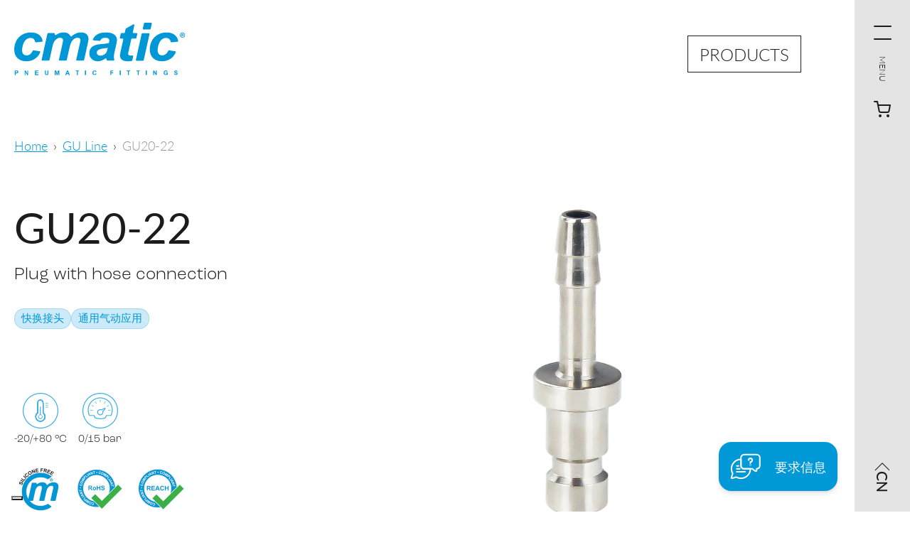

--- FILE ---
content_type: text/html; charset=UTF-8
request_url: https://cmatic.com/zh-cn/products/gu20-22/
body_size: 34468
content:
<!DOCTYPE html><html lang="zh-CN"><head><meta charSet="utf-8"/><meta http-equiv="x-ua-compatible" content="ie=edge"/><meta name="viewport" content="width=device-width, initial-scale=1, shrink-to-fit=no"/><meta name="generator" content="Gatsby 5.11.0"/><meta data-react-helmet="true" property="og:url" content="https://cmatic.com/zh-cn/products/gu20-22/"/><meta data-react-helmet="true" property="og:title" content="GU20-22"/><meta data-react-helmet="true" name="twitter:title" content="GU20-22"/><meta data-react-helmet="true" name="description" content="Cmatic"/><meta data-react-helmet="true" property="og:description" content="Cmatic"/><meta data-react-helmet="true" name="twitter:description" content="Cmatic"/><meta data-react-helmet="true" name="twitter:card" content="summary"/><meta data-react-helmet="true" property="article:modified_time" content="2024-12-09T07:10:46Z"/><meta data-react-helmet="true" property="article:published_time" content="2023-01-31T14:57:16Z"/><meta data-react-helmet="true" property="og:locale" content="zh_CN"/><meta data-react-helmet="true" property="og:type" content="article"/><meta data-react-helmet="true" property="og:image" content="https://www.datocms-assets.com/86553/1708611079-gu20-22_hero_sfondo.png?w=1000&amp;fit=max&amp;fm=jpg"/><meta data-react-helmet="true" name="twitter:image" content="https://www.datocms-assets.com/86553/1708611079-gu20-22_hero_sfondo.png?w=1000&amp;fit=max&amp;fm=jpg"/><meta data-react-helmet="true" property="og:image:width" content="900"/><meta data-react-helmet="true" property="og:image:height" content="900"/><meta data-react-helmet="true" name="msapplication-square70x70" content="https://www.datocms-assets.com/86553/1674035855-cmatic-favicon.png?w=70&amp;h=70"/><meta data-react-helmet="true" name="msapplication-square150x150" content="https://www.datocms-assets.com/86553/1674035855-cmatic-favicon.png?w=150&amp;h=150"/><meta data-react-helmet="true" name="msapplication-square310x310" content="https://www.datocms-assets.com/86553/1674035855-cmatic-favicon.png?w=310&amp;h=310"/><meta data-react-helmet="true" name="msapplication-square310x150" content="https://www.datocms-assets.com/86553/1674035855-cmatic-favicon.png?w=310&amp;h=150"/><meta data-react-helmet="true" name="application-name" content="Cmatic"/><style data-href="/styles.1faafbad13cc6b2bd542.css" data-identity="gatsby-global-css">@import url(https://use.typekit.net/qij8sye.css);.grecaptcha-badge{visibility:hidden}.svg-render #hotspot\.0.hover,.svg-render #hotspot\.0:hover,.svg-render #hotspot\.1.hover,.svg-render #hotspot\.10.hover,.svg-render #hotspot\.10:hover,.svg-render #hotspot\.1:hover,.svg-render #hotspot\.2.hover,.svg-render #hotspot\.2:hover,.svg-render #hotspot\.3.hover,.svg-render #hotspot\.3:hover,.svg-render #hotspot\.4.hover,.svg-render #hotspot\.4:hover,.svg-render #hotspot\.5.hover,.svg-render #hotspot\.5:hover,.svg-render #hotspot\.6.hover,.svg-render #hotspot\.6:hover,.svg-render #hotspot\.7.hover,.svg-render #hotspot\.7:hover,.svg-render #hotspot\.8.hover,.svg-render #hotspot\.8:hover,.svg-render #hotspot\.9.hover,.svg-render #hotspot\.9:hover{opacity:.5}.svg-render>svg>g>path:first-child{fill:transparent!important}html{font-size:clamp(10px,1vw,30px)}@font-face{font-family:swiper-icons;font-style:normal;font-weight:400;src:url("data:application/font-woff;charset=utf-8;base64, [base64]//wADZ2x5ZgAAAywAAADMAAAD2MHtryVoZWFkAAABbAAAADAAAAA2E2+eoWhoZWEAAAGcAAAAHwAAACQC9gDzaG10eAAAAigAAAAZAAAArgJkABFsb2NhAAAC0AAAAFoAAABaFQAUGG1heHAAAAG8AAAAHwAAACAAcABAbmFtZQAAA/gAAAE5AAACXvFdBwlwb3N0AAAFNAAAAGIAAACE5s74hXjaY2BkYGAAYpf5Hu/j+W2+MnAzMYDAzaX6QjD6/4//Bxj5GA8AuRwMYGkAPywL13jaY2BkYGA88P8Agx4j+/8fQDYfA1AEBWgDAIB2BOoAeNpjYGRgYNBh4GdgYgABEMnIABJzYNADCQAACWgAsQB42mNgYfzCOIGBlYGB0YcxjYGBwR1Kf2WQZGhhYGBiYGVmgAFGBiQQkOaawtDAoMBQxXjg/wEGPcYDDA4wNUA2CCgwsAAAO4EL6gAAeNpj2M0gyAACqxgGNWBkZ2D4/wMA+xkDdgAAAHjaY2BgYGaAYBkGRgYQiAHyGMF8FgYHIM3DwMHABGQrMOgyWDLEM1T9/w8UBfEMgLzE////P/5//f/V/xv+r4eaAAeMbAxwIUYmIMHEgKYAYjUcsDAwsLKxc3BycfPw8jEQA/[base64]/uznmfPFBNODM2K7MTQ45YEAZqGP81AmGGcF3iPqOop0r1SPTaTbVkfUe4HXj97wYE+yNwWYxwWu4v1ugWHgo3S1XdZEVqWM7ET0cfnLGxWfkgR42o2PvWrDMBSFj/IHLaF0zKjRgdiVMwScNRAoWUoH78Y2icB/yIY09An6AH2Bdu/UB+yxopYshQiEvnvu0dURgDt8QeC8PDw7Fpji3fEA4z/PEJ6YOB5hKh4dj3EvXhxPqH/SKUY3rJ7srZ4FZnh1PMAtPhwP6fl2PMJMPDgeQ4rY8YT6Gzao0eAEA409DuggmTnFnOcSCiEiLMgxCiTI6Cq5DZUd3Qmp10vO0LaLTd2cjN4fOumlc7lUYbSQcZFkutRG7g6JKZKy0RmdLY680CDnEJ+UMkpFFe1RN7nxdVpXrC4aTtnaurOnYercZg2YVmLN/d/gczfEimrE/fs/bOuq29Zmn8tloORaXgZgGa78yO9/cnXm2BpaGvq25Dv9S4E9+5SIc9PqupJKhYFSSl47+Qcr1mYNAAAAeNptw0cKwkAAAMDZJA8Q7OUJvkLsPfZ6zFVERPy8qHh2YER+3i/BP83vIBLLySsoKimrqKqpa2hp6+jq6RsYGhmbmJqZSy0sraxtbO3sHRydnEMU4uR6yx7JJXveP7WrDycAAAAAAAH//wACeNpjYGRgYOABYhkgZgJCZgZNBkYGLQZtIJsFLMYAAAw3ALgAeNolizEKgDAQBCchRbC2sFER0YD6qVQiBCv/H9ezGI6Z5XBAw8CBK/m5iQQVauVbXLnOrMZv2oLdKFa8Pjuru2hJzGabmOSLzNMzvutpB3N42mNgZGBg4GKQYzBhYMxJLMlj4GBgAYow/P/PAJJhLM6sSoWKfWCAAwDAjgbRAAB42mNgYGBkAIIbCZo5IPrmUn0hGA0AO8EFTQAA") format("woff")}:root{--swiper-theme-color:#007aff}.swiper-container{list-style:none;margin-left:auto;margin-right:auto;overflow:hidden;padding:0;position:relative;z-index:1}.swiper-container-vertical>.swiper-wrapper{flex-direction:column}.swiper-wrapper{box-sizing:content-box;display:flex;height:100%;position:relative;transition-property:transform;width:100%;z-index:1}.swiper-container-android .swiper-slide,.swiper-wrapper{transform:translateZ(0)}.swiper-container-multirow>.swiper-wrapper{flex-wrap:wrap}.swiper-container-multirow-column>.swiper-wrapper{flex-direction:column;flex-wrap:wrap}.swiper-container-free-mode>.swiper-wrapper{margin:0 auto;transition-timing-function:ease-out}.swiper-container-pointer-events{touch-action:pan-y}.swiper-container-pointer-events.swiper-container-vertical{touch-action:pan-x}.swiper-slide{flex-shrink:0;height:100%;position:relative;transition-property:transform;width:100%}.swiper-slide-invisible-blank{visibility:hidden}.swiper-container-autoheight,.swiper-container-autoheight .swiper-slide{height:auto}.swiper-container-autoheight .swiper-wrapper{align-items:flex-start;transition-property:transform,height}.swiper-container-3d{perspective:1200px}.swiper-container-3d .swiper-cube-shadow,.swiper-container-3d .swiper-slide,.swiper-container-3d .swiper-slide-shadow-bottom,.swiper-container-3d .swiper-slide-shadow-left,.swiper-container-3d .swiper-slide-shadow-right,.swiper-container-3d .swiper-slide-shadow-top,.swiper-container-3d .swiper-wrapper{transform-style:preserve-3d}.swiper-container-3d .swiper-slide-shadow-bottom,.swiper-container-3d .swiper-slide-shadow-left,.swiper-container-3d .swiper-slide-shadow-right,.swiper-container-3d .swiper-slide-shadow-top{height:100%;left:0;pointer-events:none;position:absolute;top:0;width:100%;z-index:10}.swiper-container-3d .swiper-slide-shadow-left{background-image:linear-gradient(270deg,rgba(0,0,0,.5),transparent)}.swiper-container-3d .swiper-slide-shadow-right{background-image:linear-gradient(90deg,rgba(0,0,0,.5),transparent)}.swiper-container-3d .swiper-slide-shadow-top{background-image:linear-gradient(0deg,rgba(0,0,0,.5),transparent)}.swiper-container-3d .swiper-slide-shadow-bottom{background-image:linear-gradient(180deg,rgba(0,0,0,.5),transparent)}.swiper-container-css-mode>.swiper-wrapper{-ms-overflow-style:none;overflow:auto;scrollbar-width:none}.swiper-container-css-mode>.swiper-wrapper::-webkit-scrollbar{display:none}.swiper-container-css-mode>.swiper-wrapper>.swiper-slide{scroll-snap-align:start start}.swiper-container-horizontal.swiper-container-css-mode>.swiper-wrapper{scroll-snap-type:x mandatory}.swiper-container-vertical.swiper-container-css-mode>.swiper-wrapper{scroll-snap-type:y mandatory}:root{--swiper-navigation-size:44px}.swiper-button-next,.swiper-button-prev{align-items:center;color:var(--swiper-navigation-color,var(--swiper-theme-color));cursor:pointer;display:flex;height:var(--swiper-navigation-size);justify-content:center;margin-top:calc(0px - var(--swiper-navigation-size)/2);position:absolute;top:50%;width:calc(var(--swiper-navigation-size)/44*27);z-index:10}.swiper-button-next.swiper-button-disabled,.swiper-button-prev.swiper-button-disabled{cursor:auto;opacity:.35;pointer-events:none}.swiper-button-next:after,.swiper-button-prev:after{font-family:swiper-icons;font-size:var(--swiper-navigation-size);font-variant:normal;letter-spacing:0;line-height:1;text-transform:none!important;text-transform:none}.swiper-button-prev,.swiper-container-rtl .swiper-button-next{left:10px;right:auto}.swiper-button-prev:after,.swiper-container-rtl .swiper-button-next:after{content:"prev"}.swiper-button-next,.swiper-container-rtl .swiper-button-prev{left:auto;right:10px}.swiper-button-next:after,.swiper-container-rtl .swiper-button-prev:after{content:"next"}.swiper-button-next.swiper-button-white,.swiper-button-prev.swiper-button-white{--swiper-navigation-color:#fff}.swiper-button-next.swiper-button-black,.swiper-button-prev.swiper-button-black{--swiper-navigation-color:#000}.swiper-button-lock{display:none}.swiper-pagination{position:absolute;text-align:center;transform:translateZ(0);transition:opacity .3s;z-index:10}.swiper-pagination.swiper-pagination-hidden{opacity:0}.swiper-container-horizontal>.swiper-pagination-bullets,.swiper-pagination-custom,.swiper-pagination-fraction{bottom:10px;left:0;width:100%}.swiper-pagination-bullets-dynamic{font-size:0;overflow:hidden}.swiper-pagination-bullets-dynamic .swiper-pagination-bullet{position:relative;transform:scale(.33)}.swiper-pagination-bullets-dynamic .swiper-pagination-bullet-active,.swiper-pagination-bullets-dynamic .swiper-pagination-bullet-active-main{transform:scale(1)}.swiper-pagination-bullets-dynamic .swiper-pagination-bullet-active-prev{transform:scale(.66)}.swiper-pagination-bullets-dynamic .swiper-pagination-bullet-active-prev-prev{transform:scale(.33)}.swiper-pagination-bullets-dynamic .swiper-pagination-bullet-active-next{transform:scale(.66)}.swiper-pagination-bullets-dynamic .swiper-pagination-bullet-active-next-next{transform:scale(.33)}.swiper-pagination-bullet{background:#000;border-radius:50%;display:inline-block;height:8px;opacity:.2;width:8px}button.swiper-pagination-bullet{-webkit-appearance:none;appearance:none;border:none;box-shadow:none;margin:0;padding:0}.swiper-pagination-clickable .swiper-pagination-bullet{cursor:pointer}.swiper-pagination-bullet:only-child{display:none!important}.swiper-pagination-bullet-active{background:var(--swiper-pagination-color,var(--swiper-theme-color));opacity:1}.swiper-container-vertical>.swiper-pagination-bullets{right:10px;top:50%;transform:translate3d(0,-50%,0)}.swiper-container-vertical>.swiper-pagination-bullets .swiper-pagination-bullet{display:block;margin:6px 0}.swiper-container-vertical>.swiper-pagination-bullets.swiper-pagination-bullets-dynamic{top:50%;transform:translateY(-50%);width:8px}.swiper-container-vertical>.swiper-pagination-bullets.swiper-pagination-bullets-dynamic .swiper-pagination-bullet{display:inline-block;transition:transform .2s,top .2s}.swiper-container-horizontal>.swiper-pagination-bullets .swiper-pagination-bullet{margin:0 4px}.swiper-container-horizontal>.swiper-pagination-bullets.swiper-pagination-bullets-dynamic{left:50%;transform:translateX(-50%);white-space:nowrap}.swiper-container-horizontal>.swiper-pagination-bullets.swiper-pagination-bullets-dynamic .swiper-pagination-bullet{transition:transform .2s,left .2s}.swiper-container-horizontal.swiper-container-rtl>.swiper-pagination-bullets-dynamic .swiper-pagination-bullet{transition:transform .2s,right .2s}.swiper-pagination-progressbar{background:rgba(0,0,0,.25);position:absolute}.swiper-pagination-progressbar .swiper-pagination-progressbar-fill{background:var(--swiper-pagination-color,var(--swiper-theme-color));height:100%;left:0;position:absolute;top:0;transform:scale(0);transform-origin:left top;width:100%}.swiper-container-rtl .swiper-pagination-progressbar .swiper-pagination-progressbar-fill{transform-origin:right top}.swiper-container-horizontal>.swiper-pagination-progressbar,.swiper-container-vertical>.swiper-pagination-progressbar.swiper-pagination-progressbar-opposite{height:4px;left:0;top:0;width:100%}.swiper-container-horizontal>.swiper-pagination-progressbar.swiper-pagination-progressbar-opposite,.swiper-container-vertical>.swiper-pagination-progressbar{height:100%;left:0;top:0;width:4px}.swiper-pagination-white{--swiper-pagination-color:#fff}.swiper-pagination-black{--swiper-pagination-color:#000}.swiper-pagination-lock{display:none}.swiper-scrollbar{background:rgba(0,0,0,.1);border-radius:10px;position:relative;-ms-touch-action:none}.swiper-container-horizontal>.swiper-scrollbar{bottom:3px;height:5px;left:1%;position:absolute;width:98%;z-index:50}.swiper-container-vertical>.swiper-scrollbar{height:98%;position:absolute;right:3px;top:1%;width:5px;z-index:50}.swiper-scrollbar-drag{background:rgba(0,0,0,.5);border-radius:10px;height:100%;left:0;position:relative;top:0;width:100%}.swiper-scrollbar-cursor-drag{cursor:move}.swiper-scrollbar-lock{display:none}.swiper-zoom-container{align-items:center;display:flex;height:100%;justify-content:center;text-align:center;width:100%}.swiper-zoom-container>canvas,.swiper-zoom-container>img,.swiper-zoom-container>svg{max-height:100%;max-width:100%;object-fit:contain}.swiper-slide-zoomed{cursor:move}.swiper-lazy-preloader{animation:swiper-preloader-spin 1s linear infinite;border:4px solid var(--swiper-preloader-color,var(--swiper-theme-color));border-radius:50%;border-top:4px solid transparent;box-sizing:border-box;height:42px;left:50%;margin-left:-21px;margin-top:-21px;position:absolute;top:50%;transform-origin:50%;width:42px;z-index:10}.swiper-lazy-preloader-white{--swiper-preloader-color:#fff}.swiper-lazy-preloader-black{--swiper-preloader-color:#000}@keyframes swiper-preloader-spin{to{transform:rotate(1turn)}}.swiper-container .swiper-notification{left:0;opacity:0;pointer-events:none;position:absolute;top:0;z-index:-1000}.swiper-container-fade.swiper-container-free-mode .swiper-slide{transition-timing-function:ease-out}.swiper-container-fade .swiper-slide{pointer-events:none;transition-property:opacity}.swiper-container-fade .swiper-slide .swiper-slide{pointer-events:none}.swiper-container-fade .swiper-slide-active,.swiper-container-fade .swiper-slide-active .swiper-slide-active{pointer-events:auto}.swiper-container-cube{overflow:visible}.swiper-container-cube .swiper-slide{-webkit-backface-visibility:hidden;backface-visibility:hidden;height:100%;pointer-events:none;transform-origin:0 0;visibility:hidden;width:100%;z-index:1}.swiper-container-cube .swiper-slide .swiper-slide{pointer-events:none}.swiper-container-cube.swiper-container-rtl .swiper-slide{transform-origin:100% 0}.swiper-container-cube .swiper-slide-active,.swiper-container-cube .swiper-slide-active .swiper-slide-active{pointer-events:auto}.swiper-container-cube .swiper-slide-active,.swiper-container-cube .swiper-slide-next,.swiper-container-cube .swiper-slide-next+.swiper-slide,.swiper-container-cube .swiper-slide-prev{pointer-events:auto;visibility:visible}.swiper-container-cube .swiper-slide-shadow-bottom,.swiper-container-cube .swiper-slide-shadow-left,.swiper-container-cube .swiper-slide-shadow-right,.swiper-container-cube .swiper-slide-shadow-top{-webkit-backface-visibility:hidden;backface-visibility:hidden;z-index:0}.swiper-container-cube .swiper-cube-shadow{bottom:0;height:100%;left:0;opacity:.6;position:absolute;width:100%;z-index:0}.swiper-container-cube .swiper-cube-shadow:before{background:#000;bottom:0;content:"";filter:blur(50px);left:0;position:absolute;right:0;top:0}.swiper-container-flip{overflow:visible}.swiper-container-flip .swiper-slide{-webkit-backface-visibility:hidden;backface-visibility:hidden;pointer-events:none;z-index:1}.swiper-container-flip .swiper-slide .swiper-slide{pointer-events:none}.swiper-container-flip .swiper-slide-active,.swiper-container-flip .swiper-slide-active .swiper-slide-active{pointer-events:auto}.swiper-container-flip .swiper-slide-shadow-bottom,.swiper-container-flip .swiper-slide-shadow-left,.swiper-container-flip .swiper-slide-shadow-right,.swiper-container-flip .swiper-slide-shadow-top{-webkit-backface-visibility:hidden;backface-visibility:hidden;z-index:0}.leaflet-image-layer,.leaflet-layer,.leaflet-marker-icon,.leaflet-marker-shadow,.leaflet-pane,.leaflet-pane>canvas,.leaflet-pane>svg,.leaflet-tile,.leaflet-tile-container,.leaflet-zoom-box{left:0;position:absolute;top:0}.leaflet-container{overflow:hidden}.leaflet-marker-icon,.leaflet-marker-shadow,.leaflet-tile{-webkit-user-drag:none;-webkit-user-select:none;user-select:none}.leaflet-tile::selection{background:transparent}.leaflet-safari .leaflet-tile{image-rendering:-webkit-optimize-contrast}.leaflet-safari .leaflet-tile-container{height:1600px;-webkit-transform-origin:0 0;width:1600px}.leaflet-marker-icon,.leaflet-marker-shadow{display:block}.leaflet-container .leaflet-overlay-pane svg{max-height:none!important;max-width:none!important}.leaflet-container .leaflet-marker-pane img,.leaflet-container .leaflet-shadow-pane img,.leaflet-container .leaflet-tile,.leaflet-container .leaflet-tile-pane img,.leaflet-container img.leaflet-image-layer{max-height:none!important;max-width:none!important;padding:0;width:auto}.leaflet-container img.leaflet-tile{mix-blend-mode:plus-lighter}.leaflet-container.leaflet-touch-zoom{touch-action:pan-x pan-y}.leaflet-container.leaflet-touch-drag{touch-action:none;touch-action:pinch-zoom}.leaflet-container.leaflet-touch-drag.leaflet-touch-zoom{touch-action:none}.leaflet-container{-webkit-tap-highlight-color:transparent}.leaflet-container a{-webkit-tap-highlight-color:rgba(51,181,229,.4)}.leaflet-tile{filter:inherit;visibility:hidden}.leaflet-tile-loaded{visibility:inherit}.leaflet-zoom-box{box-sizing:border-box;height:0;width:0;z-index:800}.leaflet-overlay-pane svg{-moz-user-select:none}.leaflet-pane{z-index:400}.leaflet-tile-pane{z-index:200}.leaflet-overlay-pane{z-index:400}.leaflet-shadow-pane{z-index:500}.leaflet-marker-pane{z-index:600}.leaflet-tooltip-pane{z-index:650}.leaflet-popup-pane{z-index:700}.leaflet-map-pane canvas{z-index:100}.leaflet-map-pane svg{z-index:200}.leaflet-vml-shape{height:1px;width:1px}.lvml{behavior:url(#default#VML);display:inline-block;position:absolute}.leaflet-control{pointer-events:visiblePainted;pointer-events:auto;position:relative;z-index:800}.leaflet-bottom,.leaflet-top{pointer-events:none;position:absolute;z-index:1000}.leaflet-top{top:0}.leaflet-right{right:0}.leaflet-bottom{bottom:0}.leaflet-left{left:0}.leaflet-control{clear:both;float:left}.leaflet-right .leaflet-control{float:right}.leaflet-top .leaflet-control{margin-top:10px}.leaflet-bottom .leaflet-control{margin-bottom:10px}.leaflet-left .leaflet-control{margin-left:10px}.leaflet-right .leaflet-control{margin-right:10px}.leaflet-fade-anim .leaflet-popup{opacity:0;transition:opacity .2s linear}.leaflet-fade-anim .leaflet-map-pane .leaflet-popup{opacity:1}.leaflet-zoom-animated{transform-origin:0 0}svg.leaflet-zoom-animated{will-change:transform}.leaflet-zoom-anim .leaflet-zoom-animated{transition:transform .25s cubic-bezier(0,0,.25,1)}.leaflet-pan-anim .leaflet-tile,.leaflet-zoom-anim .leaflet-tile{transition:none}.leaflet-zoom-anim .leaflet-zoom-hide{visibility:hidden}.leaflet-interactive{cursor:pointer}.leaflet-grab{cursor:grab}.leaflet-crosshair,.leaflet-crosshair .leaflet-interactive{cursor:crosshair}.leaflet-control,.leaflet-popup-pane{cursor:auto}.leaflet-dragging .leaflet-grab,.leaflet-dragging .leaflet-grab .leaflet-interactive,.leaflet-dragging .leaflet-marker-draggable{cursor:move;cursor:grabbing}.leaflet-image-layer,.leaflet-marker-icon,.leaflet-marker-shadow,.leaflet-pane>svg path,.leaflet-tile-container{pointer-events:none}.leaflet-image-layer.leaflet-interactive,.leaflet-marker-icon.leaflet-interactive,.leaflet-pane>svg path.leaflet-interactive,svg.leaflet-image-layer.leaflet-interactive path{pointer-events:visiblePainted;pointer-events:auto}.leaflet-container{background:#ddd;outline-offset:1px}.leaflet-container a{color:#0078a8}.leaflet-zoom-box{background:hsla(0,0%,100%,.5);border:2px dotted #38f}.leaflet-container{font-family:Helvetica Neue,Arial,Helvetica,sans-serif;font-size:12px;font-size:.75rem;line-height:1.5}.leaflet-bar{border-radius:4px;box-shadow:0 1px 5px rgba(0,0,0,.65)}.leaflet-bar a{background-color:#fff;border-bottom:1px solid #ccc;color:#000;display:block;height:26px;line-height:26px;text-align:center;text-decoration:none;width:26px}.leaflet-bar a,.leaflet-control-layers-toggle{background-position:50% 50%;background-repeat:no-repeat;display:block}.leaflet-bar a:focus,.leaflet-bar a:hover{background-color:#f4f4f4}.leaflet-bar a:first-child{border-top-left-radius:4px;border-top-right-radius:4px}.leaflet-bar a:last-child{border-bottom:none;border-bottom-left-radius:4px;border-bottom-right-radius:4px}.leaflet-bar a.leaflet-disabled{background-color:#f4f4f4;color:#bbb;cursor:default}.leaflet-touch .leaflet-bar a{height:30px;line-height:30px;width:30px}.leaflet-touch .leaflet-bar a:first-child{border-top-left-radius:2px;border-top-right-radius:2px}.leaflet-touch .leaflet-bar a:last-child{border-bottom-left-radius:2px;border-bottom-right-radius:2px}.leaflet-control-zoom-in,.leaflet-control-zoom-out{font:700 18px Lucida Console,Monaco,monospace;text-indent:1px}.leaflet-touch .leaflet-control-zoom-in,.leaflet-touch .leaflet-control-zoom-out{font-size:22px}.leaflet-control-layers{background:#fff;border-radius:5px;box-shadow:0 1px 5px rgba(0,0,0,.4)}.leaflet-control-layers-toggle{background-image:url([data-uri]);height:36px;width:36px}.leaflet-retina .leaflet-control-layers-toggle{background-image:url([data-uri]);background-size:26px 26px}.leaflet-touch .leaflet-control-layers-toggle{height:44px;width:44px}.leaflet-control-layers .leaflet-control-layers-list,.leaflet-control-layers-expanded .leaflet-control-layers-toggle{display:none}.leaflet-control-layers-expanded .leaflet-control-layers-list{display:block;position:relative}.leaflet-control-layers-expanded{background:#fff;color:#333;padding:6px 10px 6px 6px}.leaflet-control-layers-scrollbar{overflow-x:hidden;overflow-y:scroll;padding-right:5px}.leaflet-control-layers-selector{margin-top:2px;position:relative;top:1px}.leaflet-control-layers label{display:block;font-size:13px;font-size:1.08333em}.leaflet-control-layers-separator{border-top:1px solid #ddd;height:0;margin:5px -10px 5px -6px}.leaflet-default-icon-path{background-image:url([data-uri])}.leaflet-container .leaflet-control-attribution{background:#fff;background:hsla(0,0%,100%,.8);margin:0}.leaflet-control-attribution,.leaflet-control-scale-line{color:#333;line-height:1.4;padding:0 5px}.leaflet-control-attribution a{text-decoration:none}.leaflet-control-attribution a:focus,.leaflet-control-attribution a:hover{text-decoration:underline}.leaflet-attribution-flag{display:inline!important;height:.6669em;vertical-align:baseline!important;width:1em}.leaflet-left .leaflet-control-scale{margin-left:5px}.leaflet-bottom .leaflet-control-scale{margin-bottom:5px}.leaflet-control-scale-line{background:hsla(0,0%,100%,.8);border:2px solid #777;border-top:none;box-sizing:border-box;line-height:1.1;padding:2px 5px 1px;text-shadow:1px 1px #fff;white-space:nowrap}.leaflet-control-scale-line:not(:first-child){border-bottom:none;border-top:2px solid #777;margin-top:-2px}.leaflet-control-scale-line:not(:first-child):not(:last-child){border-bottom:2px solid #777}.leaflet-touch .leaflet-bar,.leaflet-touch .leaflet-control-attribution,.leaflet-touch .leaflet-control-layers{box-shadow:none}.leaflet-touch .leaflet-bar,.leaflet-touch .leaflet-control-layers{background-clip:padding-box;border:2px solid rgba(0,0,0,.2)}.leaflet-popup{margin-bottom:20px;position:absolute;text-align:center}.leaflet-popup-content-wrapper{border-radius:12px;padding:1px;text-align:left}.leaflet-popup-content{font-size:13px;font-size:1.08333em;line-height:1.3;margin:13px 24px 13px 20px;min-height:1px}.leaflet-popup-content p{margin:1.3em 0}.leaflet-popup-tip-container{height:20px;left:50%;margin-left:-20px;margin-top:-1px;overflow:hidden;pointer-events:none;position:absolute;width:40px}.leaflet-popup-tip{height:17px;margin:-10px auto 0;padding:1px;pointer-events:auto;transform:rotate(45deg);width:17px}.leaflet-popup-content-wrapper,.leaflet-popup-tip{background:#fff;box-shadow:0 3px 14px rgba(0,0,0,.4);color:#333}.leaflet-container a.leaflet-popup-close-button{background:transparent;border:none;color:#757575;font:16px/24px Tahoma,Verdana,sans-serif;height:24px;position:absolute;right:0;text-align:center;text-decoration:none;top:0;width:24px}.leaflet-container a.leaflet-popup-close-button:focus,.leaflet-container a.leaflet-popup-close-button:hover{color:#585858}.leaflet-popup-scrolled{overflow:auto}.leaflet-oldie .leaflet-popup-content-wrapper{-ms-zoom:1}.leaflet-oldie .leaflet-popup-tip{-ms-filter:"progid:DXImageTransform.Microsoft.Matrix(M11=0.70710678, M12=0.70710678, M21=-0.70710678, M22=0.70710678)";filter:progid:DXImageTransform.Microsoft.Matrix(M11=0.70710678,M12=0.70710678,M21=-0.70710678,M22=0.70710678);margin:0 auto;width:24px}.leaflet-oldie .leaflet-control-layers,.leaflet-oldie .leaflet-control-zoom,.leaflet-oldie .leaflet-popup-content-wrapper,.leaflet-oldie .leaflet-popup-tip{border:1px solid #999}.leaflet-div-icon{background:#fff;border:1px solid #666}.leaflet-tooltip{background-color:#fff;border:1px solid #fff;border-radius:3px;box-shadow:0 1px 3px rgba(0,0,0,.4);color:#222;padding:6px;pointer-events:none;position:absolute;-webkit-user-select:none;user-select:none;white-space:nowrap}.leaflet-tooltip.leaflet-interactive{cursor:pointer;pointer-events:auto}.leaflet-tooltip-bottom:before,.leaflet-tooltip-left:before,.leaflet-tooltip-right:before,.leaflet-tooltip-top:before{background:transparent;border:6px solid transparent;content:"";pointer-events:none;position:absolute}.leaflet-tooltip-bottom{margin-top:6px}.leaflet-tooltip-top{margin-top:-6px}.leaflet-tooltip-bottom:before,.leaflet-tooltip-top:before{left:50%;margin-left:-6px}.leaflet-tooltip-top:before{border-top-color:#fff;bottom:0;margin-bottom:-12px}.leaflet-tooltip-bottom:before{border-bottom-color:#fff;margin-left:-6px;margin-top:-12px;top:0}.leaflet-tooltip-left{margin-left:-6px}.leaflet-tooltip-right{margin-left:6px}.leaflet-tooltip-left:before,.leaflet-tooltip-right:before{margin-top:-6px;top:50%}.leaflet-tooltip-left:before{border-left-color:#fff;margin-right:-12px;right:0}.leaflet-tooltip-right:before{border-right-color:#fff;left:0;margin-left:-12px}@media print{.leaflet-control{-webkit-print-color-adjust:exact;print-color-adjust:exact}}.ais-Breadcrumb-list,.ais-CurrentRefinements-list,.ais-HierarchicalMenu-list,.ais-Hits-list,.ais-InfiniteHits-list,.ais-InfiniteResults-list,.ais-Menu-list,.ais-NumericMenu-list,.ais-Pagination-list,.ais-RatingMenu-list,.ais-RefinementList-list,.ais-Results-list,.ais-ToggleRefinement-list{list-style:none;margin:0;padding:0}.ais-ClearRefinements-button,.ais-CurrentRefinements-delete,.ais-CurrentRefinements-reset,.ais-GeoSearch-redo,.ais-GeoSearch-reset,.ais-HierarchicalMenu-showMore,.ais-InfiniteHits-loadMore,.ais-InfiniteHits-loadPrevious,.ais-InfiniteResults-loadMore,.ais-Menu-showMore,.ais-RangeInput-submit,.ais-RefinementList-showMore,.ais-SearchBox-reset,.ais-SearchBox-submit,.ais-VoiceSearch-button{background:none;border:0;color:inherit;cursor:pointer;font:inherit;line-height:normal;overflow:visible;padding:0;-webkit-user-select:none;user-select:none}.ais-ClearRefinements-button::-moz-focus-inner,.ais-CurrentRefinements-delete::-moz-focus-inner,.ais-CurrentRefinements-reset::-moz-focus-inner,.ais-GeoSearch-redo::-moz-focus-inner,.ais-GeoSearch-reset::-moz-focus-inner,.ais-HierarchicalMenu-showMore::-moz-focus-inner,.ais-InfiniteHits-loadMore::-moz-focus-inner,.ais-InfiniteHits-loadPrevious::-moz-focus-inner,.ais-InfiniteResults-loadMore::-moz-focus-inner,.ais-Menu-showMore::-moz-focus-inner,.ais-RangeInput-submit::-moz-focus-inner,.ais-RefinementList-showMore::-moz-focus-inner,.ais-SearchBox-reset::-moz-focus-inner,.ais-SearchBox-submit::-moz-focus-inner,.ais-VoiceSearch-button::-moz-focus-inner{border:0;padding:0}.ais-ClearRefinements-button[disabled],.ais-CurrentRefinements-delete[disabled],.ais-CurrentRefinements-reset[disabled],.ais-GeoSearch-redo[disabled],.ais-GeoSearch-reset[disabled],.ais-HierarchicalMenu-showMore[disabled],.ais-InfiniteHits-loadMore[disabled],.ais-InfiniteHits-loadPrevious[disabled],.ais-InfiniteResults-loadMore[disabled],.ais-Menu-showMore[disabled],.ais-RangeInput-submit[disabled],.ais-RefinementList-showMore[disabled],.ais-SearchBox-reset[disabled],.ais-SearchBox-submit[disabled],.ais-VoiceSearch-button[disabled]{cursor:default}.ais-HierarchicalMenu-showMore,.ais-InfiniteHits-loadMore,.ais-InfiniteHits-loadPrevious,.ais-Menu-showMore,.ais-RefinementList-showMore{overflow-anchor:none}.ais-Breadcrumb-item,.ais-Breadcrumb-list,.ais-Pagination-list,.ais-PoweredBy,.ais-RangeInput-form,.ais-RatingMenu-link{align-items:center;display:flex}.ais-GeoSearch,.ais-GeoSearch-map{height:100%}.ais-HierarchicalMenu-list .ais-HierarchicalMenu-list{margin-left:1em}.ais-PoweredBy-logo{display:block;height:1.2em;width:auto}.ais-PoweredBy-text{margin-right:.3rem}.ais-RatingMenu-starIcon{display:block;height:20px;width:20px}.ais-SearchBox-input::-ms-clear,.ais-SearchBox-input::-ms-reveal{display:none;height:0;width:0}.ais-SearchBox-input::-webkit-search-cancel-button,.ais-SearchBox-input::-webkit-search-decoration,.ais-SearchBox-input::-webkit-search-results-button,.ais-SearchBox-input::-webkit-search-results-decoration{display:none}.ais-RangeSlider .rheostat{margin-bottom:40px;margin-top:40px;overflow:visible}.ais-RangeSlider .rheostat-background{height:6px;top:0;width:100%}.ais-RangeSlider .rheostat-handle{margin-left:-12px;top:-7px}.ais-RangeSlider .rheostat-background{background-color:#fff;border:1px solid #aaa;position:relative}.ais-RangeSlider .rheostat-progress{background-color:#333;height:4px;position:absolute;top:1px}.rheostat-handle{background-color:#fff;border:1px solid #333;border-radius:50%;cursor:grab;height:20px;position:relative;width:20px;z-index:1}.rheostat-marker{background-color:#aaa;height:5px;margin-left:-1px;position:absolute;width:1px}.rheostat-marker--large{height:9px}.rheostat-value{padding-top:15px}.rheostat-tooltip,.rheostat-value{margin-left:50%;position:absolute;text-align:center;transform:translateX(-50%)}.rheostat-tooltip{top:-22px}[class^=ais-]{box-sizing:border-box;font-size:1rem}a[class^=ais-]{text-decoration:none}.ais-Breadcrumb,.ais-ClearRefinements,.ais-CurrentRefinements,.ais-GeoSearch,.ais-HierarchicalMenu,.ais-Hits,.ais-HitsPerPage,.ais-InfiniteHits,.ais-InfiniteResults,.ais-Menu,.ais-MenuSelect,.ais-NumericMenu,.ais-NumericSelector,.ais-Pagination,.ais-Panel,.ais-PoweredBy,.ais-RangeInput,.ais-RangeSlider,.ais-RatingMenu,.ais-RefinementList,.ais-RelevantSort,.ais-Results,.ais-ResultsPerPage,.ais-SearchBox,.ais-SortBy,.ais-Stats,.ais-ToggleRefinement{color:#3a4570}.ais-Breadcrumb-item--selected,.ais-HierarchicalMenu-item--selected,.ais-Menu-item--selected{font-weight:700}.ais-Breadcrumb-separator{font-weight:400;margin:0 .3em}.ais-Breadcrumb-link,.ais-HierarchicalMenu-link,.ais-Menu-link,.ais-Pagination-link,.ais-RatingMenu-link{color:#0096db;transition:color .2s ease-out}.ais-Breadcrumb-link:focus,.ais-Breadcrumb-link:hover,.ais-HierarchicalMenu-link:focus,.ais-HierarchicalMenu-link:hover,.ais-Menu-link:focus,.ais-Menu-link:hover,.ais-Pagination-link:focus,.ais-Pagination-link:hover,.ais-RatingMenu-link:focus,.ais-RatingMenu-link:hover{color:#0073a8}.ais-ClearRefinements-button,.ais-CurrentRefinements-reset,.ais-GeoSearch-redo,.ais-GeoSearch-reset,.ais-HierarchicalMenu-showMore,.ais-InfiniteHits-loadMore,.ais-InfiniteHits-loadPrevious,.ais-InfiniteResults-loadMore,.ais-Menu-showMore,.ais-RefinementList-showMore,.ais-RelevantSort-button{background-color:#0096db;border-radius:5px;color:#fff;font-size:.8rem;outline:none;padding:.3rem .5rem;transition:background-color .2s ease-out}.ais-ClearRefinements-button:focus,.ais-ClearRefinements-button:hover,.ais-CurrentRefinements-reset:focus,.ais-CurrentRefinements-reset:hover,.ais-GeoSearch-redo:focus,.ais-GeoSearch-redo:hover,.ais-GeoSearch-reset:focus,.ais-GeoSearch-reset:hover,.ais-HierarchicalMenu-showMore:focus,.ais-HierarchicalMenu-showMore:hover,.ais-InfiniteHits-loadMore:focus,.ais-InfiniteHits-loadMore:hover,.ais-InfiniteHits-loadPrevious:focus,.ais-InfiniteHits-loadPrevious:hover,.ais-InfiniteResults-loadMore:focus,.ais-InfiniteResults-loadMore:hover,.ais-Menu-showMore:focus,.ais-Menu-showMore:hover,.ais-RefinementList-showMore:focus,.ais-RefinementList-showMore:hover,.ais-RelevantSort-button:focus,.ais-RelevantSort-button:hover{background-color:#0073a8}.ais-ClearRefinements-button--disabled,.ais-GeoSearch-redo--disabled,.ais-GeoSearch-reset--disabled,.ais-HierarchicalMenu-showMore--disabled,.ais-InfiniteHits-loadMore--disabled,.ais-InfiniteResults-loadMore--disabled,.ais-Menu-showMore--disabled,.ais-RefinementList-showMore--disabled{cursor:not-allowed;opacity:.6}.ais-ClearRefinements-button--disabled:focus,.ais-ClearRefinements-button--disabled:hover,.ais-GeoSearch-redo--disabled:focus,.ais-GeoSearch-redo--disabled:hover,.ais-GeoSearch-reset--disabled:focus,.ais-GeoSearch-reset--disabled:hover,.ais-HierarchicalMenu-showMore--disabled:focus,.ais-HierarchicalMenu-showMore--disabled:hover,.ais-InfiniteHits-loadMore--disabled:focus,.ais-InfiniteHits-loadMore--disabled:hover,.ais-InfiniteResults-loadMore--disabled:focus,.ais-InfiniteResults-loadMore--disabled:hover,.ais-Menu-showMore--disabled:focus,.ais-Menu-showMore--disabled:hover,.ais-RefinementList-showMore--disabled:focus,.ais-RefinementList-showMore--disabled:hover{background-color:#0096db}.ais-InfiniteHits-loadPrevious--disabled{display:none}.ais-CurrentRefinements{margin-top:-.3rem}.ais-CurrentRefinements,.ais-CurrentRefinements-list{display:flex;flex-wrap:wrap}.ais-CurrentRefinements-item{background-color:#495588;border-radius:5px;display:flex;margin-right:.3rem;margin-top:.3rem;padding:.3rem .5rem}.ais-CurrentRefinements-category{display:flex;margin-left:.3em}.ais-CurrentRefinements-delete{margin-left:.3rem}.ais-CurrentRefinements-categoryLabel,.ais-CurrentRefinements-delete,.ais-CurrentRefinements-label{color:#fff;font-size:.8rem;white-space:nowrap}.ais-CurrentRefinements-reset{margin-top:.3rem;white-space:nowrap}.ais-CurrentRefinements-reset+.ais-CurrentRefinements-list{margin-left:.3rem}.ais-GeoSearch{position:relative}.ais-GeoSearch-control{left:3.75rem;position:absolute;top:.8rem}.ais-GeoSearch-label{background-color:#fff;border-radius:5px;box-shadow:0 1px 1px rgba(0,0,0,.1);display:block;font-size:.8rem;outline:none;padding:.3rem .5rem;transition:background-color .2s ease-out}.ais-GeoSearch-input{margin:0 .25rem 0 0}.ais-GeoSearch-label,.ais-GeoSearch-redo,.ais-GeoSearch-reset{white-space:nowrap}.ais-GeoSearch-reset{bottom:1.25rem;left:50%;position:absolute;transform:translateX(-50%)}.ais-HierarchicalMenu-link,.ais-Menu-link{display:block;line-height:1.5}.ais-HierarchicalMenu-list,.ais-Menu-list,.ais-NumericMenu-list,.ais-RatingMenu-list,.ais-RefinementList-list{font-weight:400;line-height:1.5}.ais-HierarchicalMenu-link:after{background-image:url("data:image/svg+xml;charset=utf-8,%3Csvg xmlns='http://www.w3.org/2000/svg' viewBox='0 0 24 24'%3E%3Cpath fill='%233A4570' d='m7.3 24-2.8-2.8 9.3-9.2-9.3-9.2L7.3 0l12.2 12z'/%3E%3C/svg%3E");background-size:100% 100%;content:"";display:none;height:10px;margin-left:.3em;width:10px}.ais-HierarchicalMenu-item--parent>.ais-HierarchicalMenu-link:after{display:inline-block}.ais-HierarchicalMenu-item--selected>.ais-HierarchicalMenu-link:after{transform:rotate(90deg)}.ais-CurrentRefinements-count,.ais-RatingMenu-count{font-size:.8rem}.ais-CurrentRefinements-count:before,.ais-RatingMenu-count:before{content:"("}.ais-CurrentRefinements-count:after,.ais-RatingMenu-count:after{content:")"}.ais-HierarchicalMenu-count,.ais-Menu-count,.ais-RefinementList-count,.ais-ToggleRefinement-count{background-color:#dfe2ee;border-radius:8px;color:#3a4570;font-size:.8rem;padding:.1rem .4rem}.ais-HierarchicalMenu-showMore,.ais-Menu-showMore,.ais-RefinementList-showMore{margin-top:.5rem}.ais-Highlight-highlighted,.ais-Snippet-highlighted{background-color:#ffc168}.ais-ReverseHighlight-highlighted,.ais-ReverseSnippet-highlighted{background:none;font-style:normal;font-weight:700}.ais-Hits-list,.ais-InfiniteHits-list,.ais-InfiniteResults-list,.ais-Results-list{display:flex;flex-wrap:wrap;margin-left:-1rem;margin-top:-1rem}.ais-Panel-body .ais-Hits-list,.ais-Panel-body .ais-InfiniteHits-list,.ais-Panel-body .ais-InfiniteResults-list,.ais-Panel-body .ais-Results-list{margin:.5rem 0 0 -1rem}.ais-Hits-item,.ais-InfiniteHits-item,.ais-InfiniteResults-item,.ais-Results-item{border:1px solid #c4c8d8;box-shadow:0 2px 5px 0 #e3e5ec;margin-left:1rem;margin-top:1rem;padding:1rem;width:calc(25% - 1rem)}.ais-Panel-body .ais-Hits-item,.ais-Panel-body .ais-InfiniteHits-item,.ais-Panel-body .ais-InfiniteResults-item,.ais-Panel-body .ais-Results-item{margin:.5rem 0 .5rem 1rem}.ais-InfiniteHits-loadMore,.ais-InfiniteResults-loadMore{margin-top:1rem}.ais-InfiniteHits-loadPrevious{margin-bottom:1rem}.ais-HitsPerPage-select,.ais-MenuSelect-select,.ais-NumericSelector-select,.ais-ResultsPerPage-select,.ais-SortBy-select{-webkit-appearance:none;appearance:none;background-color:#fff;background-image:url("data:image/svg+xml;charset=utf-8,%3Csvg xmlns='http://www.w3.org/2000/svg' viewBox='0 0 24 24'%3E%3Cpath fill='%233A4570' d='m0 7.3 2.8-2.8 9.2 9.3 9.2-9.3L24 7.3 12 19.5z'/%3E%3C/svg%3E");background-position:92% 50%;background-repeat:no-repeat;background-size:10px 10px;border:1px solid #c4c8d8;border-radius:5px;max-width:100%;padding:.3rem 2rem .3rem .3rem}.ais-Panel--collapsible{position:relative}.ais-Panel--collapsible.ais-Panel--collapsed .ais-Panel-body,.ais-Panel--collapsible.ais-Panel--collapsed .ais-Panel-footer{display:none}.ais-Panel--collapsible .ais-Panel-collapseButton{background:none;border:none;padding:0;position:absolute;right:0;top:0}.ais-Panel-header{border-bottom:1px solid #c4c8d8;font-size:.8rem;font-weight:700;margin-bottom:.5rem;padding-bottom:.5rem;text-transform:uppercase}.ais-Panel-footer{font-size:.8rem;margin-top:.5rem}.ais-RangeInput-input{height:1.5rem;line-height:1.5rem;padding:0 .2rem;width:5rem}.ais-RangeInput-separator{margin:0 .3rem}.ais-RangeInput-submit{-webkit-appearance:none;appearance:none;background-color:#0096db;border:none;border-radius:5px;color:#fff;font-size:.8rem;height:1.5rem;line-height:1.5rem;margin-left:.3rem;outline:none;padding:0 .5rem;transition:.2s ease-out}.ais-RangeInput-submit:focus,.ais-RangeInput-submit:hover{background-color:#0073a8}.ais-RatingMenu-count{color:#3a4570}.ais-Pagination-list{justify-content:center}.ais-Pagination-item+.ais-Pagination-item{margin-left:.3rem}.ais-Pagination-link{border:1px solid #c4c8d8;border-radius:5px;display:block;padding:.3rem .6rem;transition:background-color .2s ease-out}.ais-Pagination-link:focus,.ais-Pagination-link:hover{background-color:#e3e5ec}.ais-Pagination-item--disabled .ais-Pagination-link{color:#a5abc4;cursor:not-allowed;opacity:.6}.ais-Pagination-item--disabled .ais-Pagination-link:focus,.ais-Pagination-item--disabled .ais-Pagination-link:hover{background-color:#fff;color:#a5abc4}.ais-Pagination-item--selected .ais-Pagination-link{background-color:#0096db;border-color:#0096db;color:#fff}.ais-Pagination-item--selected .ais-Pagination-link:focus,.ais-Pagination-item--selected .ais-Pagination-link:hover{color:#fff}.ais-PoweredBy-text,.ais-RelevantSort-text,.ais-Stats-text,.rheostat-tooltip,.rheostat-value{font-size:.8rem}.ais-RangeSlider .rheostat-progress{background-color:#495588}.ais-RangeSlider .rheostat-background{border-color:#878faf;box-sizing:border-box}.ais-RangeSlider .rheostat-handle{border-color:#878faf}.ais-RangeSlider .rheostat-marker{background-color:#878faf}.ais-Panel-body .ais-RangeSlider{margin:2rem 0}.ais-RangeSlider-handle{background:#fff;border:1px solid #46aeda;border-radius:50%;cursor:pointer;height:20px;position:relative;width:20px;z-index:1}.ais-RangeSlider-tooltip{background:#fff;font-size:.8em;position:absolute;top:-22px}.ais-RangeSlider-value{font-size:.8em;margin-left:-20px;padding-top:15px;position:absolute;text-align:center;width:40px}.ais-RangeSlider-marker{background:#ddd;height:5px;margin-left:-1px;position:absolute;width:1px}.ais-RatingMenu-item--disabled .ais-RatingMenu-count,.ais-RatingMenu-item--disabled .ais-RatingMenu-label{color:#c4c8d8}.ais-RatingMenu-item--selected{font-weight:700}.ais-RatingMenu-link{line-height:1.5}.ais-RatingMenu-link>*+*{margin-left:.3rem}.ais-RatingMenu-starIcon{fill:#ffc168;position:relative;top:-1px;width:15px}.ais-RatingMenu-item--disabled .ais-RatingMenu-starIcon{fill:#c4c8d8}.ais-HierarchicalMenu-searchBox>*,.ais-Menu-searchBox>*,.ais-RefinementList-searchBox>*{margin-bottom:.5rem}.ais-SearchBox-form{display:block;position:relative}.ais-SearchBox-input{-webkit-appearance:none;appearance:none;background-color:#fff;border:1px solid #c4c8d8;border-radius:5px;padding:.3rem 1.7rem;position:relative;width:100%}.ais-SearchBox-input::-webkit-input-placeholder{color:#a5aed1}.ais-SearchBox-input::-moz-placeholder{color:#a5aed1}.ais-SearchBox-input:-ms-input-placeholder{color:#a5aed1}.ais-SearchBox-input:-moz-placeholder{color:#a5aed1}.ais-SearchBox-loadingIndicator,.ais-SearchBox-reset,.ais-SearchBox-submit{-webkit-appearance:none;appearance:none;height:20px;position:absolute;right:.3rem;top:50%;transform:translateY(-50%);width:20px;z-index:1}.ais-SearchBox-submit{left:.3rem}.ais-SearchBox-reset{right:.3rem}.ais-SearchBox-loadingIcon,.ais-SearchBox-resetIcon,.ais-SearchBox-submitIcon{left:50%;position:absolute;top:50%;transform:translateX(-50%) translateY(-50%)}.ais-SearchBox-resetIcon path,.ais-SearchBox-submitIcon path{fill:#495588}.ais-SearchBox-submitIcon{height:14px;width:14px}.ais-SearchBox-resetIcon{height:12px;width:12px}.ais-SearchBox-loadingIcon{height:16px;width:16px}.ais-VoiceSearch-button{background-color:transparent;border:none;border-radius:50%;color:#3a4570;height:24px;padding:4px;width:24px}.ais-VoiceSearch-button svg{color:currentColor}.ais-VoiceSearch-button:hover{background-color:#a5aed1;color:#fff;cursor:pointer}.ais-VoiceSearch-button:disabled{color:#a5aed1}.ais-VoiceSearch-button:disabled:hover{background:inherit;color:#a5aed1;cursor:not-allowed}.marker-cluster-small{background-color:hsla(91,60%,72%,.6)}.marker-cluster-small div{background-color:rgba(110,204,57,.6)}.marker-cluster-medium{background-color:rgba(241,211,87,.6)}.marker-cluster-medium div{background-color:rgba(240,194,12,.6)}.marker-cluster-large{background-color:hsla(18,97%,72%,.6)}.marker-cluster-large div{background-color:rgba(241,128,23,.6)}.leaflet-oldie .marker-cluster-small{background-color:#b5e28c}.leaflet-oldie .marker-cluster-small div{background-color:#6ecc39}.leaflet-oldie .marker-cluster-medium{background-color:#f1d357}.leaflet-oldie .marker-cluster-medium div{background-color:#f0c20c}.leaflet-oldie .marker-cluster-large{background-color:#fd9c73}.leaflet-oldie .marker-cluster-large div{background-color:#f18017}.marker-cluster{background-clip:padding-box;border-radius:20px}.marker-cluster div{border-radius:15px;font:12px Helvetica Neue,Arial,Helvetica,sans-serif;height:30px;margin-left:5px;margin-top:5px;text-align:center;width:30px}.marker-cluster span{line-height:30px}.leaflet-cluster-anim .leaflet-marker-icon,.leaflet-cluster-anim .leaflet-marker-shadow{transition:transform .3s ease-out,opacity .3s ease-in}.leaflet-cluster-spider-leg{transition:stroke-dashoffset .3s ease-out,stroke-opacity .3s ease-in}</style><link rel="sitemap" type="application/xml" href="/sitemap-index.xml"/><title data-react-helmet="true">Plug with hose connection - GU20-22 | Cmatic</title><link data-react-helmet="true" rel="alternate" hreflang="en" href="https://cmatic.com/products/gu20-22/"/><link data-react-helmet="true" rel="alternate" hreflang="it" href="https://cmatic.com/it/prodotti/gu20-22/"/><link data-react-helmet="true" rel="alternate" hreflang="de" href="https://cmatic.com/de/produkte/gu20-22/"/><link data-react-helmet="true" rel="alternate" hreflang="zh-CN" href="https://cmatic.com/zh-cn/products/gu20-22/"/><link data-react-helmet="true" rel="alternate" hreflang="x-default" href="https://cmatic.com/products/gu20-22/"/><link data-react-helmet="true" rel="canonical" href="https://cmatic.com/zh-cn/products/gu20-22/"/><link data-react-helmet="true" rel="apple-touch-icon" sizes="57x57" href="https://www.datocms-assets.com/86553/1674035855-cmatic-favicon.png?w=57&amp;h=57"/><link data-react-helmet="true" rel="apple-touch-icon" sizes="60x60" href="https://www.datocms-assets.com/86553/1674035855-cmatic-favicon.png?w=60&amp;h=60"/><link data-react-helmet="true" rel="apple-touch-icon" sizes="72x72" href="https://www.datocms-assets.com/86553/1674035855-cmatic-favicon.png?w=72&amp;h=72"/><link data-react-helmet="true" rel="apple-touch-icon" sizes="76x76" href="https://www.datocms-assets.com/86553/1674035855-cmatic-favicon.png?w=76&amp;h=76"/><link data-react-helmet="true" rel="apple-touch-icon" sizes="114x114" href="https://www.datocms-assets.com/86553/1674035855-cmatic-favicon.png?w=114&amp;h=114"/><link data-react-helmet="true" rel="apple-touch-icon" sizes="120x120" href="https://www.datocms-assets.com/86553/1674035855-cmatic-favicon.png?w=120&amp;h=120"/><link data-react-helmet="true" rel="apple-touch-icon" sizes="144x144" href="https://www.datocms-assets.com/86553/1674035855-cmatic-favicon.png?w=144&amp;h=144"/><link data-react-helmet="true" rel="apple-touch-icon" sizes="152x152" href="https://www.datocms-assets.com/86553/1674035855-cmatic-favicon.png?w=152&amp;h=152"/><link data-react-helmet="true" rel="apple-touch-icon" sizes="180x180" href="https://www.datocms-assets.com/86553/1674035855-cmatic-favicon.png?w=180&amp;h=180"/><link data-react-helmet="true" rel="icon" sizes="16x16" href="https://www.datocms-assets.com/86553/1674035855-cmatic-favicon.png?w=16&amp;h=16" type="image/png"/><link data-react-helmet="true" rel="icon" sizes="32x32" href="https://www.datocms-assets.com/86553/1674035855-cmatic-favicon.png?w=32&amp;h=32" type="image/png"/><link data-react-helmet="true" rel="icon" sizes="96x96" href="https://www.datocms-assets.com/86553/1674035855-cmatic-favicon.png?w=96&amp;h=96" type="image/png"/><link data-react-helmet="true" rel="icon" sizes="192x192" href="https://www.datocms-assets.com/86553/1674035855-cmatic-favicon.png?w=192&amp;h=192" type="image/png"/><style>.gatsby-image-wrapper{position:relative;overflow:hidden}.gatsby-image-wrapper picture.object-fit-polyfill{position:static!important}.gatsby-image-wrapper img{bottom:0;height:100%;left:0;margin:0;max-width:none;padding:0;position:absolute;right:0;top:0;width:100%;object-fit:cover}.gatsby-image-wrapper [data-main-image]{opacity:0;transform:translateZ(0);transition:opacity .25s linear;will-change:opacity}.gatsby-image-wrapper-constrained{display:inline-block;vertical-align:top}</style><noscript><style>.gatsby-image-wrapper noscript [data-main-image]{opacity:1!important}.gatsby-image-wrapper [data-placeholder-image]{opacity:0!important}</style></noscript><script type="module">const e="undefined"!=typeof HTMLImageElement&&"loading"in HTMLImageElement.prototype;e&&document.body.addEventListener("load",(function(e){const t=e.target;if(void 0===t.dataset.mainImage)return;if(void 0===t.dataset.gatsbyImageSsr)return;let a=null,n=t;for(;null===a&&n;)void 0!==n.parentNode.dataset.gatsbyImageWrapper&&(a=n.parentNode),n=n.parentNode;const o=a.querySelector("[data-placeholder-image]"),r=new Image;r.src=t.currentSrc,r.decode().catch((()=>{})).then((()=>{t.style.opacity=1,o&&(o.style.opacity=0,o.style.transition="opacity 500ms linear")}))}),!0);</script><link rel="manifest" href="/manifest.webmanifest" crossorigin="anonymous"/><link rel="apple-touch-icon" sizes="48x48" href="/icons/icon-48x48.png?v=e639cd776af5144737d1c7fee6f2b93e"/><link rel="apple-touch-icon" sizes="72x72" href="/icons/icon-72x72.png?v=e639cd776af5144737d1c7fee6f2b93e"/><link rel="apple-touch-icon" sizes="96x96" href="/icons/icon-96x96.png?v=e639cd776af5144737d1c7fee6f2b93e"/><link rel="apple-touch-icon" sizes="144x144" href="/icons/icon-144x144.png?v=e639cd776af5144737d1c7fee6f2b93e"/><link rel="apple-touch-icon" sizes="192x192" href="/icons/icon-192x192.png?v=e639cd776af5144737d1c7fee6f2b93e"/><link rel="apple-touch-icon" sizes="256x256" href="/icons/icon-256x256.png?v=e639cd776af5144737d1c7fee6f2b93e"/><link rel="apple-touch-icon" sizes="384x384" href="/icons/icon-384x384.png?v=e639cd776af5144737d1c7fee6f2b93e"/><link rel="apple-touch-icon" sizes="512x512" href="/icons/icon-512x512.png?v=e639cd776af5144737d1c7fee6f2b93e"/><script data-gatsby="web-vitals-polyfill">
              !function(){var e,t,n,i,r={passive:!0,capture:!0},a=new Date,o=function(){i=[],t=-1,e=null,f(addEventListener)},c=function(i,r){e||(e=r,t=i,n=new Date,f(removeEventListener),u())},u=function(){if(t>=0&&t<n-a){var r={entryType:"first-input",name:e.type,target:e.target,cancelable:e.cancelable,startTime:e.timeStamp,processingStart:e.timeStamp+t};i.forEach((function(e){e(r)})),i=[]}},s=function(e){if(e.cancelable){var t=(e.timeStamp>1e12?new Date:performance.now())-e.timeStamp;"pointerdown"==e.type?function(e,t){var n=function(){c(e,t),a()},i=function(){a()},a=function(){removeEventListener("pointerup",n,r),removeEventListener("pointercancel",i,r)};addEventListener("pointerup",n,r),addEventListener("pointercancel",i,r)}(t,e):c(t,e)}},f=function(e){["mousedown","keydown","touchstart","pointerdown"].forEach((function(t){return e(t,s,r)}))},p="hidden"===document.visibilityState?0:1/0;addEventListener("visibilitychange",(function e(t){"hidden"===document.visibilityState&&(p=t.timeStamp,removeEventListener("visibilitychange",e,!0))}),!0);o(),self.webVitals={firstInputPolyfill:function(e){i.push(e),u()},resetFirstInputPolyfill:o,get firstHiddenTime(){return p}}}();
            </script><script>(function(w,d,s,l,i){w[l]=w[l]||[];w[l].push({'gtm.start': new Date().getTime(),event:'gtm.js'});var f=d.getElementsByTagName(s)[0], j=d.createElement(s),dl=l!='dataLayer'?'&l='+l:'';j.async=true;j.src= 'https://www.googletagmanager.com/gtm.js?id='+i+dl+'';f.parentNode.insertBefore(j,f); })(window,document,'script','dataLayer', 'GTM-TXGF3679');</script></head><body><noscript><iframe src="https://www.googletagmanager.com/ns.html?id=GTM-TXGF3679" height="0" width="0" style="display: none; visibility: hidden" aria-hidden="true"></iframe></noscript><script>(function() { try {
  var mode = localStorage.getItem('theme-ui-color-mode');
  if (!mode) return
  document.documentElement.classList.add('theme-ui-' + mode);
  document.body.classList.add('theme-ui-' + mode);
} catch (e) {} })();</script><div id="___gatsby"><style data-emotion="css-global 1qrqrz3">body{--theme-ui-colors-text:#1c1c1c;--theme-ui-colors-background:#ffffff;--theme-ui-colors-lightBackground:#FAFAFC;--theme-ui-colors-grayBorder:#979797;--theme-ui-colors-primary:#0098D7;--theme-ui-colors-lightPrimary:RGB(0, 152, 215,.2);--theme-ui-colors-secondary:#0098D7;--theme-ui-colors-light:#ffffff;--theme-ui-colors-dark:#1c1c1c;--theme-ui-colors-lightGrey:#999999;--theme-ui-colors-menuSidebarBackground:#E4E4E4;color:var(--theme-ui-colors-text);background-color:var(--theme-ui-colors-background);}</style><style data-emotion="css-global wwk7s6">*{box-sizing:border-box;}body{margin:0;font-family:"Lato",system-ui,-apple-system,BlinkMacSystemFont,"Segoe UI",Roboto,"Helvetica Neue",sans-serif;font-weight:300;--swiper-theme-color:#00a889;}body a{-webkit-transition:all .2s ease;transition:all .2s ease;color:var(--theme-ui-colors-primary);}body a:hover{-webkit-text-decoration:none;text-decoration:none;}body::-webkit-input-placeholder{color:#000000;opacity:0.5;}body::-moz-placeholder{color:#000000;opacity:0.5;}body:-ms-input-placeholder{color:#000000;opacity:0.5;}body::placeholder{color:#000000;opacity:0.5;}</style><div style="outline:none" tabindex="-1" id="gatsby-focus-wrapper"><style data-emotion="css 18v1cju">.css-18v1cju{box-sizing:border-box;margin:0;min-width:0;overflow:hidden;}</style><div class="css-18v1cju"><style data-emotion="css 5j2fc5">.css-5j2fc5{box-sizing:border-box;margin:0;min-width:0;min-height:100vh;-webkit-flex-direction:column;-ms-flex-direction:column;flex-direction:column;-webkit-align-items:flex-start;-webkit-box-align:flex-start;-ms-flex-align:flex-start;align-items:flex-start;display:-webkit-box;display:-webkit-flex;display:-ms-flexbox;display:flex;}</style><div class="css-5j2fc5"><style data-emotion="css 179ncp7">.css-179ncp7{box-sizing:border-box;margin:0;min-width:0;z-index:9;width:100%;-webkit-align-items:flex-start;-webkit-box-align:flex-start;-ms-flex-align:flex-start;align-items:flex-start;usecustomtag:true;margin-top:0px;background-color:rgba(0,0,0,0);position:fixed;display:-webkit-box;display:-webkit-flex;display:-ms-flexbox;display:flex;-webkit-box-flex-wrap:nowrap;-webkit-flex-wrap:nowrap;-ms-flex-wrap:nowrap;flex-wrap:nowrap;-webkit-flex-direction:column;-ms-flex-direction:column;flex-direction:column;}@media screen and (min-width: 40em){.css-179ncp7{position:fixed;}}@media screen and (min-width: 64em){.css-179ncp7{position:relative;}}</style><header class="header_wrap css-179ncp7"><style data-emotion="css 2wxsj9">.css-2wxsj9{box-sizing:border-box;margin:0;min-width:0;display:none;}@media screen and (min-width: 40em){.css-2wxsj9{display:none;}}@media screen and (min-width: 64em){.css-2wxsj9{display:block;}}</style><div class="css-2wxsj9"><style data-emotion="css vurnku">.css-vurnku{box-sizing:border-box;margin:0;min-width:0;}</style><nav class="css-vurnku"><style data-emotion="css 1559hq5">.css-1559hq5{box-sizing:border-box;margin:0;min-width:0;position:absolute;top:16px;left:16px;}@media screen and (min-width: 40em){.css-1559hq5{top:20px;left:20px;}}@media screen and (min-width: 64em){.css-1559hq5{top:32px;}}</style><div class="css-1559hq5"><a class="css-vurnku" href="/zh-cn/"><style data-emotion="css 94q16f">.css-94q16f{box-sizing:border-box;margin:0;min-width:0;max-width:100%;height:auto;max-height:45px;}@media screen and (min-width: 40em){.css-94q16f{max-height:50px;}}@media screen and (min-width: 64em){.css-94q16f{max-height:74px;}}</style><img src="/static/cmatic-logo-38609ee68eb93b33966e8ea3a7605a46.svg" class="css-94q16f"/></a></div><style data-emotion="css 1e9uphm">.css-1e9uphm{box-sizing:border-box;margin:0;min-width:0;position:absolute;top:50px;right:153px;}</style><div class="css-1e9uphm"><style data-emotion="css fe6w0t">.css-fe6w0t{box-sizing:border-box;margin:0;min-width:0;display:-webkit-box;display:-webkit-flex;display:-ms-flexbox;display:flex;padding-top:8px;padding-bottom:8px;padding-left:16px;padding-right:16px;color:var(--theme-ui-colors-dark);border:1px solid;border-color:var(--theme-ui-colors-dark);text-transform:uppercase;-webkit-align-items:center;-webkit-box-align:center;-ms-flex-align:center;align-items:center;-webkit-text-decoration:none;text-decoration:none;font-size:24px;}.css-fe6w0t svg{height:100%;width:auto;margin-right:8px;stroke:var(--theme-ui-colors-dark);}.css-fe6w0t:hover{color:var(--theme-ui-colors-light);border-color:var(--theme-ui-colors-light);background-color:var(--theme-ui-colors-primary);}.css-fe6w0t:hover svg{stroke:var(--theme-ui-colors-light);}</style><a class="css-fe6w0t" href="/zh-cn/products/"><div class="css-vurnku">Products</div></a></div><style data-emotion="css 1llilmq">.css-1llilmq{box-sizing:border-box;margin:0;min-width:0;z-index:9999;box-sizing:border-box;margin:0;min-width:0;right:0px;position:fixed;background:red;width:78px;height:100%;overflow-y:auto;background-color:var(--theme-ui-colors-menuSidebarBackground);padding-top:20px;padding-bottom:20px;}</style><div class="css-1llilmq"><style data-emotion="css 1m93j77">.css-1m93j77{box-sizing:border-box;margin:0;min-width:0;-webkit-flex-direction:column;-ms-flex-direction:column;flex-direction:column;-webkit-box-pack:justify;-webkit-justify-content:space-between;justify-content:space-between;-webkit-align-items:center;-webkit-box-align:center;-ms-flex-align:center;align-items:center;position:relative;height:100%;width:100%;display:-webkit-box;display:-webkit-flex;display:-ms-flexbox;display:flex;}</style><div class="css-1m93j77"><div class="css-vurnku"><style data-emotion="css v0ye2j">.css-v0ye2j{box-sizing:border-box;margin:0;min-width:0;z-index:9999;}</style><div class="css-v0ye2j"><style data-emotion="css 25ov51">.css-25ov51{box-sizing:border-box;margin:0;min-width:0;cursor:pointer;-webkit-flex-direction:column;-ms-flex-direction:column;flex-direction:column;-webkit-align-items:center;-webkit-box-align:center;-ms-flex-align:center;align-items:center;display:-webkit-box;display:-webkit-flex;display:-ms-flexbox;display:flex;}</style><div class="css-25ov51"><style data-emotion="css wr8ngs">.css-wr8ngs{box-sizing:border-box;margin:0;min-width:0;width:25px;}.css-wr8ngs:before,.css-wr8ngs:after{border-radius:.5rem;content:'';background-color:var(--theme-ui-colors-dark);display:block;height:2px;margin-top:16px;margin-bottom:16px;-webkit-transition:-webkit-transform .15s ease-in-out,opacity .0s ease-in-out;transition:transform .15s ease-in-out,opacity .0s ease-in-out;}.css-wr8ngs.show:before{-webkit-transform:translateY(8px) rotate(135deg);-moz-transform:translateY(8px) rotate(135deg);-ms-transform:translateY(8px) rotate(135deg);transform:translateY(8px) rotate(135deg);}.css-wr8ngs.show:after{-webkit-transform:translateY(-10px) rotate(-135deg);-moz-transform:translateY(-10px) rotate(-135deg);-ms-transform:translateY(-10px) rotate(-135deg);transform:translateY(-10px) rotate(-135deg);}</style><div class=" css-wr8ngs"><div class="css-vurnku"></div></div><style data-emotion="css 17nji9b">.css-17nji9b{box-sizing:border-box;margin:0;min-width:0;padding-top:16px;padding-bottom:16px;}</style><div class="css-17nji9b"><style data-emotion="css pphqxs">.css-pphqxs{box-sizing:border-box;margin:0;min-width:0;line-height:1.5;font-size:18px;display:block;transform-origin:50% 50%;-webkit-transform:rotate(90deg);-moz-transform:rotate(90deg);-ms-transform:rotate(90deg);transform:rotate(90deg);text-transform:uppercase;font-size:12px;}</style><span class="css-pphqxs">MENU</span></div></div></div><style data-emotion="css 17np3jl">.css-17np3jl{box-sizing:border-box;margin:0;min-width:0;-webkit-box-pack:center;-ms-flex-pack:center;-webkit-justify-content:center;justify-content:center;margin-top:20px;display:-webkit-box;display:-webkit-flex;display:-ms-flexbox;display:flex;}.css-17np3jl a{color:var(--theme-ui-colors-dark);}</style><div class="css-17np3jl"><a href="https://gow.cmatic.it/home.aspx" target="_blank" class="css-vurnku"><svg xmlns="http://www.w3.org/2000/svg" width="24" height="24" viewBox="0 0 24 24" fill="none" stroke="currentColor" stroke-width="2" stroke-linecap="round" stroke-linejoin="round"><circle cx="9" cy="21" r="1"></circle><circle cx="20" cy="21" r="1"></circle><path d="M1 1h4l2.68 13.39a2 2 0 0 0 2 1.61h9.72a2 2 0 0 0 2-1.61L23 6H6"></path></svg></a></div></div><style data-emotion="css 1dikvnj">.css-1dikvnj{box-sizing:border-box;margin:0;min-width:0;z-index:99999;-webkit-flex-direction:row;-ms-flex-direction:row;flex-direction:row;margin:0;list-style:none;font-size:18px;display:-webkit-box;display:-webkit-flex;display:-ms-flexbox;display:flex;}</style><div class="css-1dikvnj"><style data-emotion="css 15owl46">.css-15owl46{box-sizing:border-box;margin:0;min-width:0;position:relative;}</style><div class="css-15owl46"><style data-emotion="css zpykef">.css-zpykef{box-sizing:border-box;margin:0;min-width:0;display:none;overflow:hidden;-webkit-flex-direction:column;-ms-flex-direction:column;flex-direction:column;position:relative;margin:0;list-style:none;padding:0;right:50%;font-size:18px;-webkit-transform:translateX(50%);-moz-transform:translateX(50%);-ms-transform:translateX(50%);transform:translateX(50%);}</style><ul class="css-zpykef"><li class="css-vurnku"><style data-emotion="css rduaak">.css-rduaak{box-sizing:border-box;margin:0;min-width:0;padding:8px;text-transform:uppercase;color:var(--theme-ui-colors-dark);position:relative;font-size:21px;-webkit-text-decoration:none;text-decoration:none;display:block;text-align:center;}</style><a class="css-rduaak" href="/products/gu20-22/"><style data-emotion="css hmnnve">.css-hmnnve{box-sizing:border-box;margin:0;min-width:0;-webkit-transform:rotate(90deg);-moz-transform:rotate(90deg);-ms-transform:rotate(90deg);transform:rotate(90deg);}</style><div class="css-hmnnve">en</div></a></li><li class="css-vurnku"><a class="css-rduaak" href="/it/prodotti/gu20-22/"><div class="css-hmnnve">it</div></a></li><li class="css-vurnku"><a class="css-rduaak" href="/de/produkte/gu20-22/"><div class="css-hmnnve">de</div></a></li></ul><div class="css-vurnku"><style data-emotion="css 1xu6ypf">.css-1xu6ypf{box-sizing:border-box;margin:0;min-width:0;padding:8px;color:var(--theme-ui-colors-dark);text-transform:uppercase;display:-webkit-box;display:-webkit-flex;display:-ms-flexbox;display:flex;-webkit-flex-direction:column;-ms-flex-direction:column;flex-direction:column;-webkit-text-decoration:none;text-decoration:none;-webkit-box-pack:justify;-webkit-justify-content:space-between;justify-content:space-between;cursor:pointer;}</style><div class="css-1xu6ypf"><style data-emotion="css 7tshpa">.css-7tshpa{box-sizing:border-box;margin:0;min-width:0;display:-webkit-box;display:-webkit-flex;display:-ms-flexbox;display:flex;-webkit-box-pack:center;-ms-flex-pack:center;-webkit-justify-content:center;justify-content:center;}.css-7tshpa svg{stroke:var(--theme-ui-colors-dark);}</style><div class="css-7tshpa"><svg width="22" height="12"><path fill="none" fill-rule="evenodd" stroke="#" stroke-width="1.05" d="M21 11 11 .888 1 11"></path></svg></div><style data-emotion="css wjq08w">.css-wjq08w{box-sizing:border-box;margin:0;min-width:0;-webkit-transform:rotate(90deg);-moz-transform:rotate(90deg);-ms-transform:rotate(90deg);transform:rotate(90deg);position:relative;text-transform:uppercase;font-size:21px;padding-left:8px;padding-right:8px;font-weight:500;}</style><div class="css-wjq08w">cn</div></div></div></div></div></div></div><style data-emotion="css gf0gh7">.css-gf0gh7{box-sizing:border-box;margin:0;min-width:0;display:block;position:fixed;z-index:333;top:0;bottom:0;right:79px;left:0;background-color:#000;-webkit-transition:all .2s ease;transition:all .2s ease;opacity:0;pointer-events:none;}</style><div class="css-gf0gh7"></div><style data-emotion="css pql2k5">.css-pql2k5{box-sizing:border-box;margin:0;min-width:0;display:block;box-sizing:border-box;position:fixed;width:calc(100% - 79px);max-width:1342px;padding-left:20px;padding-right:20px;padding-top:96px;padding-bottom:96px;height:100vh;right:-1px;top:0;background-color:#ffffff;overflow:auto;z-index:3333;-webkit-transition:-webkit-transform 200ms 0s;transition:transform 200ms 0s;transition-property:transform,visibility,width;-webkit-transform:translateX(100%);-moz-transform:translateX(100%);-ms-transform:translateX(100%);transform:translateX(100%);visibility:hidden;}@media screen and (min-width: 40em){.css-pql2k5{padding-left:20px;padding-right:20px;padding-top:48px;padding-bottom:48px;}}@media screen and (min-width: 64em){.css-pql2k5{padding-left:20px;padding-right:20px;padding-top:48px;}}@media screen and (min-width: 90em){.css-pql2k5{padding-left:96px;padding-right:96px;}}</style><div class="css-pql2k5"><style data-emotion="css 1agsa42">.css-1agsa42{box-sizing:border-box;margin:0;min-width:0;-webkit-flex-direction:column;-ms-flex-direction:column;flex-direction:column;width:100%;-webkit-box-pack:justify;-webkit-justify-content:space-between;justify-content:space-between;height:100%;max-width:1120px;display:-webkit-box;display:-webkit-flex;display:-ms-flexbox;display:flex;}</style><div class="css-1agsa42"><div class="css-vurnku"><style data-emotion="css 2u9bj7">.css-2u9bj7{box-sizing:border-box;margin:0;min-width:0;-webkit-flex-direction:row;-ms-flex-direction:row;flex-direction:row;padding:0;margin:0;list-style:none;display:-webkit-box;display:-webkit-flex;display:-ms-flexbox;display:flex;width:100%;-webkit-box-pack:justify;-webkit-justify-content:space-between;justify-content:space-between;display:-webkit-box;display:-webkit-flex;display:-ms-flexbox;display:flex;}</style><ul class="css-2u9bj7"><style data-emotion="css aqofx3">.css-aqofx3{box-sizing:border-box;margin:0;min-width:0;position:relative;margin-left:4px;margin-right:4px;padding-left:8px;padding-right:8px;padding-top:16px;padding-bottom:16px;font-size:28px;letter-spacing:-0.56px;font-weight:400;}.css-aqofx3:hover{color:var(--theme-ui-colors-primary);}.css-aqofx3 a{font-size:inherit;color:var(--theme-ui-colors-dark);letter-spacing:inherit;font-weight:inherit;-webkit-text-decoration:none;text-decoration:none;}.css-aqofx3 a:hover{color:var(--theme-ui-colors-primary);}</style><li class="css-aqofx3"><style data-emotion="css 7x9j97">.css-7x9j97{box-sizing:border-box;margin:0;min-width:0;cursor:pointer;display:-webkit-box;display:-webkit-flex;display:-ms-flexbox;display:flex;}</style><div class="css-7x9j97"><style data-emotion="css bpdvou">.css-bpdvou{box-sizing:border-box;margin:0;min-width:0;padding-right:8px;color:var(--theme-ui-colors-dark);-webkit-transition:all .2s ease;transition:all .2s ease;}</style><div class="css-bpdvou">公司</div><style data-emotion="css 1i9nv4n">.css-1i9nv4n{box-sizing:border-box;margin:0;min-width:0;}.css-1i9nv4n svg{stroke:var(--theme-ui-colors-dark);-webkit-transition:all .2s ease;transition:all .2s ease;}</style><div class="css-1i9nv4n"><svg width="22" height="12"><path fill="none" fill-rule="evenodd" stroke="#" stroke-width="1.05" d="m1.056.944 10 10.112 10-10.112"></path></svg></div></div></li><li class="css-aqofx3"><div class="css-7x9j97"><div class="css-bpdvou">产品</div><div class="css-1i9nv4n"><svg width="22" height="12"><path fill="none" fill-rule="evenodd" stroke="#" stroke-width="1.05" d="m1.056.944 10 10.112 10-10.112"></path></svg></div></div></li><li class="css-aqofx3"><div class="css-7x9j97"><div class="css-vurnku"><a class="css-vurnku" href="/zh-cn/cmatic-lab/">Cmatic实验室</a></div></div></li><li class="css-aqofx3"><div class="css-7x9j97"><div class="css-vurnku"><a class="css-vurnku" href="/zh-cn/zhi-liang-he-ren-zheng-zi-zhi/">质量</a></div></div></li><li class="css-aqofx3"><div class="css-7x9j97"><div class="css-vurnku"><a class="css-vurnku" href="/zh-cn/xiao-shou-wang-luo/">销售网络</a></div></div></li><li class="css-aqofx3"><div class="css-7x9j97"><div class="css-vurnku"><a class="css-vurnku" href="/zh-cn/download/">下载</a></div></div></li></ul><div class="css-15owl46"><style data-emotion="css 1n8z6rr">.css-1n8z6rr{box-sizing:border-box;margin:0;min-width:0;padding-top:32px;opacity:0;z-index:-1;list-style:none;padding-left:0;padding-right:0;margin:0;position:absolute;top:0;left:0;min-height:720;display:-webkit-box;display:-webkit-flex;display:-ms-flexbox;display:flex;-webkit-box-pack:start;-ms-flex-pack:start;-webkit-justify-content:flex-start;justify-content:flex-start;width:100%;}@media screen and (min-width: 40em){.css-1n8z6rr{padding-left:0;padding-right:0;}}.css-1n8z6rr:last-child{position:relative;margin-bottom:16px;}</style><ul class="css-1n8z6rr"><style data-emotion="css 82tmnz">.css-82tmnz{box-sizing:border-box;margin:0;min-width:0;position:relative;margin-left:4px;margin-right:20px;padding-left:8px;padding-right:8px;text-transform:uppercase;max-width:244px;font-size:21px;letter-spacing:-0.56px;font-weight:400;}@media screen and (min-width: 40em){.css-82tmnz{margin-right:32px;}}@media screen and (min-width: 64em){.css-82tmnz{margin-right:48px;}}.css-82tmnz:hover{color:var(--theme-ui-colors-primary);}.css-82tmnz a{text-transform:uppercase;font-size:inherit;color:var(--theme-ui-colors-dark);letter-spacing:inherit;font-weight:inherit;-webkit-text-decoration:none;text-decoration:none;}.css-82tmnz a.active{color:var(--theme-ui-colors-primary);}.css-82tmnz a:hover{color:var(--theme-ui-colors-primary);}</style><li class="css-82tmnz"><style data-emotion="css 8gze7f">.css-8gze7f{box-sizing:border-box;margin:0;min-width:0;cursor:pointer;display:-webkit-box;display:-webkit-flex;display:-ms-flexbox;display:flex;-webkit-align-items:center;-webkit-box-align:center;-ms-flex-align:center;align-items:center;}</style><div class="css-8gze7f"><style data-emotion="css kj3tgt">.css-kj3tgt{box-sizing:border-box;margin:0;min-width:0;font-family:"roc-grotesk",system-ui,-apple-system,BlinkMacSystemFont,"Segoe UI",Roboto,"Helvetica Neue",sans-serif;}</style><div class="css-kj3tgt"><style data-emotion="css gnqbje">.css-gnqbje{box-sizing:border-box;margin:0;min-width:0;display:block;}</style><a class="css-gnqbje" href="/zh-cn/te-zheng/">特征</a></div></div></li><li class="css-82tmnz"><div class="css-8gze7f"><div class="css-kj3tgt"><a class="css-gnqbje" href="/zh-cn/li-shi/">历史</a></div></div></li><li class="css-82tmnz"><div class="css-8gze7f"><div class="css-kj3tgt"><a class="css-gnqbje" href="/zh-cn/xuan-yan/">宣言</a></div></div></li><li class="css-82tmnz"><div class="css-8gze7f"><div class="css-kj3tgt"><a class="css-gnqbje" href="/zh-cn/xing-wei-zhun-ze-zhang-cheng/">行为准则章程</a></div></div></li></ul><ul class="css-1n8z6rr"><li class="css-82tmnz"><div class="css-8gze7f"><style data-emotion="css 134xcob">.css-134xcob{box-sizing:border-box;margin:0;min-width:0;padding-right:8px;font-family:"roc-grotesk",system-ui,-apple-system,BlinkMacSystemFont,"Segoe UI",Roboto,"Helvetica Neue",sans-serif;}</style><div class="css-134xcob">种类</div><style data-emotion="css trv93v">.css-trv93v{box-sizing:border-box;margin:0;min-width:0;height:100%;display:-webkit-box;display:-webkit-flex;display:-ms-flexbox;display:flex;-webkit-align-items:center;-webkit-box-align:center;-ms-flex-align:center;align-items:center;}.css-trv93v svg{stroke:var(--theme-ui-colors-dark);-webkit-transition:all .2s ease;transition:all .2s ease;}</style><div class="css-trv93v"><svg width="22" height="12"><path fill="none" fill-rule="evenodd" stroke="#" stroke-width="1.05" d="m1.056.944 10 10.112 10-10.112"></path></svg></div></div><style data-emotion="css 16p8m6f">.css-16p8m6f{box-sizing:border-box;margin:0;min-width:0;padding-left:0;list-style:none;position:absolute;}</style><ul class="css-16p8m6f"></ul></li><li class="css-82tmnz"><div class="css-8gze7f"><div class="css-134xcob">行业</div><div class="css-trv93v"><svg width="22" height="12"><path fill="none" fill-rule="evenodd" stroke="#" stroke-width="1.05" d="m1.056.944 10 10.112 10-10.112"></path></svg></div></div><ul class="css-16p8m6f"></ul></li><li class="css-82tmnz"><div class="css-8gze7f"><div class="css-kj3tgt"><a class="css-gnqbje" href="/zh-cn/line/">线条</a></div></div></li><li class="css-82tmnz"><div class="css-8gze7f"><div class="css-kj3tgt"><a class="css-gnqbje" href="/zh-cn/products/">所有产品</a></div></div></li></ul><div class="css-vurnku"></div></div></div><style data-emotion="css q2tkzn">.css-q2tkzn{box-sizing:border-box;margin:0;min-width:0;display:grid;grid-gap:16px;grid-template-columns:repeat(1, 1fr);}@media screen and (min-width: 40em){.css-q2tkzn{grid-template-columns:repeat(2, 1fr);}}</style><div class="css-q2tkzn"><style data-emotion="css b89msy">.css-b89msy{box-sizing:border-box;margin:0;min-width:0;position:relative;margin-right:8px;width:100%;}</style><div class="css-b89msy"><a class="css-fe6w0t" href="/zh-cn/download/"><svg width="22" height="19" viewbox="0 0 22 19"><g fill="none" fill-rule="evenodd" stroke="#"><path stroke-width="1.05" d="m1.059 7 10 6.117 10-6.117"></path><path stroke-linecap="square" d="M11 12.5V.5M1.5 18.117h20"></path></g></svg><div class="css-vurnku">下载样本</div></a></div><div class="css-vurnku"><style data-emotion="css 1onjjwi">.css-1onjjwi{box-sizing:border-box;margin:0;min-width:0;width:100%;min-width:80%;height:100%;}@media screen and (min-width: 40em){.css-1onjjwi{min-width:350px;}}</style><div class="css-1onjjwi"><style data-emotion="css u2kdfr">.css-u2kdfr{box-sizing:border-box;margin:0;min-width:0;width:100%;height:100%;}.css-u2kdfr form{display:-webkit-box;display:-webkit-flex;display:-ms-flexbox;display:flex;}</style><div class="css-u2kdfr"><style data-emotion="css bxmpwi">.css-bxmpwi{box-sizing:border-box;margin:0;min-width:0;position:relative;height:100%;width:100%;}</style><form novalidate="" action="" role="search" name="search-form-page" class="css-bxmpwi"><style data-emotion="css 60xr81">.css-60xr81{box-sizing:border-box;margin:0;min-width:0;position:absolute;padding-left:16px;padding-right:16px;top:50%;z-index:222;left:0;-webkit-transform:translateY(-50%);-moz-transform:translateY(-50%);-ms-transform:translateY(-50%);transform:translateY(-50%);display:-webkit-box;display:-webkit-flex;display:-ms-flexbox;display:flex;-webkit-box-pack:center;-ms-flex-pack:center;-webkit-justify-content:center;justify-content:center;-webkit-align-content:center;-ms-flex-line-pack:center;align-content:center;-webkit-align-items:center;-webkit-box-align:center;-ms-flex-align:center;align-items:center;}.css-60xr81 svg{height:24px!important;}.css-60xr81 svg g{stroke:var(--theme-ui-colors-dark);}</style><div class="css-60xr81"><svg color="primary" width="19px" height="20px" viewBox="0 0 19 20" version="1.1"><title>icon / search / blu</title><g id="Home" stroke="none" stroke-width="1" fill="none" fill-rule="evenodd"><g id="open-menu" transform="translate(-1195.000000, -901.000000)" stroke="#0698D6"><g transform="translate(503.000000, 0.000000)" id="menu"><g transform="translate(174.000000, 240.000000)"><g id="search" transform="translate(499.000000, 642.000000)"><g id="icon-/-search-/-blu" transform="translate(20.000000, 20.000000)"><path d="M16.0856446,7.87489044 C16.0856446,12.2241023 12.484781,15.7497809 8.04282229,15.7497809 C3.60086359,15.7497809 0,12.2241023 0,7.87489044 C0,3.52567858 3.60086359,0 8.04282229,0 C12.484781,0 16.0856446,3.52567858 16.0856446,7.87489044 Z" id="Stroke-1"></path><line x1="18" y1="18" x2="13.534393" y2="13.6276336" id="Stroke-3"></line></g></g></g></g></g></g></svg></div><style data-emotion="css e1uphe">.css-e1uphe{box-sizing:border-box;margin:0;min-width:0;width:100%;font-size:21px;padding-top:13px;padding-bottom:13px;padding-left:48px;padding-right:8px;text-transform:uppercase;border:1px solid;border-color:var(--theme-ui-colors-dark);background:transparent;color:var(--theme-ui-colors-dark);position:relative;}.css-e1uphe::-webkit-input-placeholder{color:var(--theme-ui-colors-dark);}.css-e1uphe::-moz-placeholder{color:var(--theme-ui-colors-dark);}.css-e1uphe:-ms-input-placeholder{color:var(--theme-ui-colors-dark);}.css-e1uphe::placeholder,.css-e1uphe:-ms-input-placeholder,.css-e1uphe::-ms-input-placeholder{color:var(--theme-ui-colors-dark);}@media screen and (min-width: 40em){.css-e1uphe{font-size:24px;padding-top:12px;padding-bottom:12px;}}@media screen and (min-width: 64em){.css-e1uphe{padding-top:8px;padding-bottom:8px;}}.css-e1uphe:focus{color:var(--theme-ui-colors-dark);outline:none;}</style><input type="text" name="search_input" placeholder="Search" required="" class="css-e1uphe"/></form></div></div></div></div></div></div></nav></div><style data-emotion="css 1ilriqi">.css-1ilriqi{box-sizing:border-box;margin:0;min-width:0;width:100%;display:block;}@media screen and (min-width: 40em){.css-1ilriqi{display:block;}}@media screen and (min-width: 64em){.css-1ilriqi{display:none;}}</style><div class="css-1ilriqi"><style data-emotion="css zdrrq2">.css-zdrrq2{box-sizing:border-box;margin:0;min-width:0;position:relative;width:100%;}</style><div class="css-zdrrq2"><div class="css-vurnku"><style data-emotion="css ky2578">.css-ky2578{box-sizing:border-box;margin:0;min-width:0;width:100%;max-width:container;margin-left:auto;margin-right:auto;padding:16px;background-color:var(--theme-ui-colors-light);position:relative;padding-top:8px;padding-bottom:8px;}@media screen and (min-width: 40em){.css-ky2578{padding:20px;}}@media screen and (min-width: 40em){.css-ky2578{padding-top:16px;padding-bottom:16px;}}</style><div class="css-ky2578"><style data-emotion="css 199kefw">.css-199kefw{box-sizing:border-box;margin:0;min-width:0;-webkit-box-pack:justify;-webkit-justify-content:space-between;justify-content:space-between;-webkit-align-items:center;-webkit-box-align:center;-ms-flex-align:center;align-items:center;display:-webkit-box;display:-webkit-flex;display:-ms-flexbox;display:flex;}</style><div class="css-199kefw"><div class="css-vurnku"><style data-emotion="css 1ipouzb">.css-1ipouzb{box-sizing:border-box;margin:0;min-width:0;display:block;position:relative;}.css-1ipouzb img{height:50px;}</style><a class="css-1ipouzb" href="/zh-cn/"><style data-emotion="css 9taffg">.css-9taffg{box-sizing:border-box;margin:0;min-width:0;max-width:100%;height:auto;}</style><img src="/static/cmatic-logo-38609ee68eb93b33966e8ea3a7605a46.svg" alt="Logo" class="css-9taffg"/></a></div><div class="css-vurnku"><svg xmlns="http://www.w3.org/2000/svg" width="24" height="24" viewBox="0 0 24 24" fill="none" stroke="currentColor" stroke-width="2" stroke-linecap="round" stroke-linejoin="round"><line x1="3" y1="12" x2="21" y2="12"></line><line x1="3" y1="6" x2="21" y2="6"></line><line x1="3" y1="18" x2="21" y2="18"></line></svg></div></div></div></div><div class="header_wrap_fixed" style="position:fixed;background-color:#0098D7;width:100%;top:0px;left:0px;z-index:1000;overflow-y:auto;height:0px"><style data-emotion="css 1x7u3k1">.css-1x7u3k1{box-sizing:border-box;margin:0;min-width:0;width:100%;max-width:container;margin-left:auto;margin-right:auto;padding:16px;background-color:var(--theme-ui-colors-primary);padding-top:8px;padding-bottom:8px;}@media screen and (min-width: 40em){.css-1x7u3k1{padding:20px;}}@media screen and (min-width: 40em){.css-1x7u3k1{padding-top:16px;padding-bottom:16px;}}</style><div class="css-1x7u3k1"><div class="css-199kefw"><div class="css-vurnku"><style data-emotion="css m8cebx">.css-m8cebx{box-sizing:border-box;margin:0;min-width:0;}.css-m8cebx img{height:50px;}</style><a class="css-m8cebx" href="/zh-cn/"><img src="/static/cmatic-logo-white-b1b49e4c67f64c18b64f7bbfcdd604f0.svg" alt="Logo" class="css-9taffg"/></a></div><div class="css-vurnku"><svg xmlns="http://www.w3.org/2000/svg" width="24" height="24" viewBox="0 0 24 24" fill="none" stroke="white" stroke-width="2" stroke-linecap="round" stroke-linejoin="round"><line x1="18" y1="6" x2="6" y2="18"></line><line x1="6" y1="6" x2="18" y2="18"></line></svg></div></div></div><div class="container" style="height:calc(100% - 100px);display:flex;flex-direction:column;justify-content:space-between;opacity:0"><style data-emotion="css 12uf7i1">.css-12uf7i1{box-sizing:border-box;margin:0;min-width:0;-webkit-flex-direction:column;-ms-flex-direction:column;flex-direction:column;padding:0;padding-top:16px;padding-bottom:16px;margin:0;list-style:none;display:-webkit-box;display:-webkit-flex;display:-ms-flexbox;display:flex;}</style><ul class="css-12uf7i1"><style data-emotion="css 15rtw3f">.css-15rtw3f{box-sizing:border-box;margin:0;min-width:0;position:relative;font-weight:normal;font-size:24px;}.css-15rtw3f a{font-size:inherit;-webkit-text-decoration:none;text-decoration:none;}.css-15rtw3f:last-child ul{right:0;}.css-15rtw3f>a,.css-15rtw3f>div a{color:inherit;padding-left:16px;padding-right:16px;padding-top:8px;padding-bottom:8px;display:block;}.css-15rtw3f a.active{color:var(--theme-ui-colors-light);-webkit-text-decoration:underline;text-decoration:underline;}</style><li class="css-15rtw3f"><div style="opacity:0"><div class="css-vurnku"><style data-emotion="css 17rxavf">.css-17rxavf{box-sizing:border-box;margin:0;min-width:0;cursor:default;padding-left:16px;padding-right:16px;padding-top:8px;padding-bottom:8px;-webkit-box-pack:start;-ms-flex-pack:start;-webkit-justify-content:flex-start;justify-content:flex-start;-webkit-align-items:center;-webkit-box-align:center;-ms-flex-align:center;align-items:center;display:-webkit-box;display:-webkit-flex;display:-ms-flexbox;display:flex;}@media screen and (min-width: 40em){.css-17rxavf{padding-top:8px;padding-bottom:8px;}}</style><div class="css-17rxavf"><div class="css-vurnku">公司</div><style data-emotion="css xbodv3">.css-xbodv3{box-sizing:border-box;margin:0;min-width:0;display:-webkit-box;display:-webkit-flex;display:-ms-flexbox;display:flex;-webkit-box-pack:center;-ms-flex-pack:center;-webkit-justify-content:center;justify-content:center;-webkit-align-items:center;-webkit-box-align:center;-ms-flex-align:center;align-items:center;height:100%;}</style><div class="css-xbodv3"><svg xmlns="http://www.w3.org/2000/svg" width="24" height="24" viewBox="0 0 24 24" fill="none" stroke="currentColor" stroke-width="2" stroke-linecap="round" stroke-linejoin="round"><polyline points="6 9 12 15 18 9"></polyline></svg></div></div></div><div style="height:0px;opacity:0"><style data-emotion="css uxdkw4">.css-uxdkw4{box-sizing:border-box;margin:0;min-width:0;list-style:none;padding-left:16px;padding-right:16px;margin:0;background-color:var(--theme-ui-colors-primary);position:relative;width:100%;}@media screen and (min-width: 40em){.css-uxdkw4{padding-left:20px;padding-right:20px;margin:0;}}@media screen and (min-width: 64em){.css-uxdkw4{margin:0;}}@media screen and (min-width: 90em){.css-uxdkw4{margin:0;}}</style><ul class="css-uxdkw4"><style data-emotion="css 1x3a52d">.css-1x3a52d{box-sizing:border-box;margin:0;min-width:0;position:relative;font-weight:normal;font-size:21px;}.css-1x3a52d a{font-size:inherit;-webkit-text-decoration:none;text-decoration:none;}.css-1x3a52d:last-child ul{right:0;}.css-1x3a52d>a,.css-1x3a52d>div a{color:inherit;padding-top:8px;padding-bottom:8px;display:block;}.css-1x3a52d a.active{color:var(--theme-ui-colors-light);-webkit-text-decoration:underline;text-decoration:underline;}</style><li class="css-1x3a52d"><div style="opacity:0"><style data-emotion="css 1bz67xq">.css-1bz67xq{box-sizing:border-box;margin:0;min-width:0;cursor:default;padding-top:8px;padding-bottom:8px;-webkit-align-items:center;-webkit-box-align:center;-ms-flex-align:center;align-items:center;font-family:"roc-grotesk",system-ui,-apple-system,BlinkMacSystemFont,"Segoe UI",Roboto,"Helvetica Neue",sans-serif;display:-webkit-box;display:-webkit-flex;display:-ms-flexbox;display:flex;}@media screen and (min-width: 40em){.css-1bz67xq{padding-top:8px;padding-bottom:8px;}}.css-1bz67xq a{text-transform:uppercase;padding-left:0!important;padding-right:0!important;}</style><div class="css-1bz67xq"><a class="css-vurnku" href="/zh-cn/te-zheng/">特征</a></div></div></li><li class="css-1x3a52d"><div style="opacity:0"><div class="css-1bz67xq"><a class="css-vurnku" href="/zh-cn/li-shi/">历史</a></div></div></li><li class="css-1x3a52d"><div style="opacity:0"><div class="css-1bz67xq"><a class="css-vurnku" href="/zh-cn/xuan-yan/">宣言</a></div></div></li><li class="css-1x3a52d"><div style="opacity:0"><div class="css-1bz67xq"><a class="css-vurnku" href="/zh-cn/xing-wei-zhun-ze-zhang-cheng/">行为准则章程</a></div></div></li></ul></div></div></li><li class="css-15rtw3f"><div style="opacity:0"><div class="css-vurnku"><div class="css-17rxavf"><div class="css-vurnku">产品</div><div class="css-xbodv3"><svg xmlns="http://www.w3.org/2000/svg" width="24" height="24" viewBox="0 0 24 24" fill="none" stroke="currentColor" stroke-width="2" stroke-linecap="round" stroke-linejoin="round"><polyline points="6 9 12 15 18 9"></polyline></svg></div></div></div><div style="height:0px;opacity:0"><ul class="css-uxdkw4"><li class="css-1x3a52d"><div style="opacity:0"><style data-emotion="css kiusli">.css-kiusli{box-sizing:border-box;margin:0;min-width:0;cursor:default;padding-top:16px;padding-bottom:16px;-webkit-box-pack:start;-ms-flex-pack:start;-webkit-justify-content:flex-start;justify-content:flex-start;-webkit-align-items:center;-webkit-box-align:center;-ms-flex-align:center;align-items:center;text-transform:uppercase;font-family:"roc-grotesk",system-ui,-apple-system,BlinkMacSystemFont,"Segoe UI",Roboto,"Helvetica Neue",sans-serif;display:-webkit-box;display:-webkit-flex;display:-ms-flexbox;display:flex;}@media screen and (min-width: 40em){.css-kiusli{padding-top:8px;padding-bottom:8px;}}</style><div class="css-kiusli"><div class="css-vurnku">种类</div><div class="css-xbodv3"><svg xmlns="http://www.w3.org/2000/svg" width="24" height="24" viewBox="0 0 24 24" fill="none" stroke="currentColor" stroke-width="2" stroke-linecap="round" stroke-linejoin="round"><polyline points="6 9 12 15 18 9"></polyline></svg></div></div><div style="height:0px;opacity:0"><style data-emotion="css 18y5ih">.css-18y5ih{box-sizing:border-box;margin:0;min-width:0;list-style:none;padding-left:0;padding-right:0;margin:0;background-color:var(--theme-ui-colors-primary);position:relative;width:100%;}@media screen and (min-width: 40em){.css-18y5ih{padding-left:0;padding-right:0;margin:0;}}@media screen and (min-width: 64em){.css-18y5ih{margin:0;}}@media screen and (min-width: 90em){.css-18y5ih{margin:0;}}</style><ul class="css-18y5ih"><style data-emotion="css llpzj1">.css-llpzj1{box-sizing:border-box;margin:0;min-width:0;margin-top:4px;margin-bottom:4px;color:var(--theme-ui-colors-dark);}.css-llpzj1 a{padding-left:0;padding-right:0;-webkit-text-decoration:none;text-decoration:none;color:var(--theme-ui-colors-dark);}@media screen and (min-width: 40em){.css-llpzj1 a{padding-left:0;padding-right:0;}}</style><li class="css-llpzj1"><a class="css-vurnku" href="/zh-cn/type/kuai-cha-jie-tou/">快插接头</a></li><li class="css-llpzj1"><a class="css-vurnku" href="/zh-cn/type/kuai-ning-jie-tou/">快拧接头</a></li><li class="css-llpzj1"><a class="css-vurnku" href="/zh-cn/type/qia-tao-jie-tou/">卡套接头</a></li><li class="css-llpzj1"><a class="css-vurnku" href="/zh-cn/type/biao-zhun-jie-tou/">标准接头</a></li><li class="css-llpzj1"><a class="css-vurnku" href="/zh-cn/type/kuai-huan-jie-tou/">快换接头</a></li><li class="css-llpzj1"><a class="css-vurnku" href="/zh-cn/type/an-quan-xing-kuai-huan-jie-tou/">安全型快换接头</a></li><li class="css-llpzj1"><a class="css-vurnku" href="/zh-cn/type/duo-lu-jie-tou/">多路接头</a></li><li class="css-llpzj1"><a class="css-vurnku" href="/zh-cn/type/gong-neng-jie-tou/">功能接头</a></li></ul></div></div></li><li class="css-1x3a52d"><div style="opacity:0"><div class="css-kiusli"><div class="css-vurnku">行业</div><div class="css-xbodv3"><svg xmlns="http://www.w3.org/2000/svg" width="24" height="24" viewBox="0 0 24 24" fill="none" stroke="currentColor" stroke-width="2" stroke-linecap="round" stroke-linejoin="round"><polyline points="6 9 12 15 18 9"></polyline></svg></div></div><div style="height:0px;opacity:0"><ul class="css-18y5ih"><li class="css-llpzj1"><a class="css-vurnku" href="/zh-cn/sector/tong-yong-qi-dong-ying-yong/">通用气动</a></li><li class="css-llpzj1"><a class="css-vurnku" href="/zh-cn/sector/shi-pin-hua-xue-zhi-yao-xing-ye/">食品，化学&amp;制药</a></li><li class="css-llpzj1"><a class="css-vurnku" href="/zh-cn/sector/run-hua/">润滑</a></li><li class="css-llpzj1"><a class="css-vurnku" href="/zh-cn/sector/pen-wu/">喷雾</a></li><li class="css-llpzj1"><a class="css-vurnku" href="/zh-cn/sector/jiao-tong/">交通</a></li><li class="css-llpzj1"><a class="css-vurnku" href="/zh-cn/sector/shui-li-xue/">液压</a></li></ul></div></div></li><li class="css-1x3a52d"><div style="opacity:0"><div class="css-1bz67xq"><a class="css-vurnku" href="/zh-cn/line/">线条</a></div></div></li><li class="css-1x3a52d"><div style="opacity:0"><div class="css-1bz67xq"><a class="css-vurnku" href="/zh-cn/products/">所有产品</a></div></div></li></ul></div></div></li><li class="css-15rtw3f"><div style="opacity:0"><div class="css-vurnku"><style data-emotion="css 8r7jtk">.css-8r7jtk{box-sizing:border-box;margin:0;min-width:0;cursor:default;-webkit-box-pack:justify;-webkit-justify-content:space-between;justify-content:space-between;-webkit-align-items:center;-webkit-box-align:center;-ms-flex-align:center;align-items:center;display:-webkit-box;display:-webkit-flex;display:-ms-flexbox;display:flex;}</style><div class="css-8r7jtk"><a class="css-vurnku" href="/zh-cn/cmatic-lab/">Cmatic实验室</a></div></div></div></li><li class="css-15rtw3f"><div style="opacity:0"><div class="css-vurnku"><div class="css-8r7jtk"><a class="css-vurnku" href="/zh-cn/zhi-liang-he-ren-zheng-zi-zhi/">质量</a></div></div></div></li><li class="css-15rtw3f"><div style="opacity:0"><div class="css-vurnku"><div class="css-8r7jtk"><a class="css-vurnku" href="/zh-cn/xiao-shou-wang-luo/">销售网络</a></div></div></div></li><li class="css-15rtw3f"><div style="opacity:0"><div class="css-vurnku"><div class="css-8r7jtk"><a class="css-vurnku" href="/zh-cn/download/">下载</a></div></div></div></li></ul><div class="css-vurnku"><style data-emotion="css az7h3l">.css-az7h3l{box-sizing:border-box;margin:0;min-width:0;display:grid;grid-gap:16px;grid-template-columns:repeat(1, 1fr);padding-left:16px;padding-right:16px;}@media screen and (min-width: 40em){.css-az7h3l{grid-template-columns:repeat(1, 1fr);}}@media screen and (min-width: 64em){.css-az7h3l{grid-template-columns:repeat(2, 1fr);}}@media screen and (min-width: 40em){.css-az7h3l{padding-left:20px;padding-right:20px;}}</style><div class="css-az7h3l"><div class="css-b89msy"><a class="css-fe6w0t" href="/zh-cn/download/"><svg width="22" height="19" viewbox="0 0 22 19"><g fill="none" fill-rule="evenodd" stroke="#"><path stroke-width="1.05" d="m1.059 7 10 6.117 10-6.117"></path><path stroke-linecap="square" d="M11 12.5V.5M1.5 18.117h20"></path></g></svg><div class="css-vurnku">下载样本</div></a></div><div class="css-vurnku"><div class="css-1onjjwi"><div class="css-u2kdfr"><form novalidate="" action="" role="search" name="search-form-page" class="css-bxmpwi"><style data-emotion="css k5qhy0">.css-k5qhy0{box-sizing:border-box;margin:0;min-width:0;position:absolute;padding-left:16px;padding-right:16px;top:50%;z-index:222;left:0;-webkit-transform:translateY(-50%);-moz-transform:translateY(-50%);-ms-transform:translateY(-50%);transform:translateY(-50%);display:-webkit-box;display:-webkit-flex;display:-ms-flexbox;display:flex;-webkit-box-pack:center;-ms-flex-pack:center;-webkit-justify-content:center;justify-content:center;-webkit-align-content:center;-ms-flex-line-pack:center;align-content:center;-webkit-align-items:center;-webkit-box-align:center;-ms-flex-align:center;align-items:center;}.css-k5qhy0 svg{height:24px!important;}.css-k5qhy0 svg g{stroke:var(--theme-ui-colors-light);}</style><div class="css-k5qhy0"><svg color="light" width="19px" height="20px" viewBox="0 0 19 20" version="1.1"><title>icon / search / blu</title><g id="Home" stroke="none" stroke-width="1" fill="none" fill-rule="evenodd"><g id="open-menu" transform="translate(-1195.000000, -901.000000)" stroke="#0698D6"><g transform="translate(503.000000, 0.000000)" id="menu"><g transform="translate(174.000000, 240.000000)"><g id="search" transform="translate(499.000000, 642.000000)"><g id="icon-/-search-/-blu" transform="translate(20.000000, 20.000000)"><path d="M16.0856446,7.87489044 C16.0856446,12.2241023 12.484781,15.7497809 8.04282229,15.7497809 C3.60086359,15.7497809 0,12.2241023 0,7.87489044 C0,3.52567858 3.60086359,0 8.04282229,0 C12.484781,0 16.0856446,3.52567858 16.0856446,7.87489044 Z" id="Stroke-1"></path><line x1="18" y1="18" x2="13.534393" y2="13.6276336" id="Stroke-3"></line></g></g></g></g></g></g></svg></div><style data-emotion="css 1xj0plf">.css-1xj0plf{box-sizing:border-box;margin:0;min-width:0;width:100%;font-size:21px;padding-top:13px;padding-bottom:13px;padding-left:48px;padding-right:8px;text-transform:uppercase;border:1px solid;border-color:var(--theme-ui-colors-light);background:transparent;color:var(--theme-ui-colors-light);position:relative;}.css-1xj0plf::-webkit-input-placeholder{color:var(--theme-ui-colors-light);}.css-1xj0plf::-moz-placeholder{color:var(--theme-ui-colors-light);}.css-1xj0plf:-ms-input-placeholder{color:var(--theme-ui-colors-light);}.css-1xj0plf::placeholder,.css-1xj0plf:-ms-input-placeholder,.css-1xj0plf::-ms-input-placeholder{color:var(--theme-ui-colors-light);}@media screen and (min-width: 40em){.css-1xj0plf{font-size:24px;padding-top:12px;padding-bottom:12px;}}@media screen and (min-width: 64em){.css-1xj0plf{padding-top:8px;padding-bottom:8px;}}.css-1xj0plf:focus{color:var(--theme-ui-colors-light);outline:none;}</style><input type="text" name="search_input" placeholder="Search" required="" class="css-1xj0plf"/></form></div></div></div></div><style data-emotion="css 1swzmf2">.css-1swzmf2{box-sizing:border-box;margin:0;min-width:0;-webkit-flex-direction:row;-ms-flex-direction:row;flex-direction:row;-webkit-box-pack:start;-ms-flex-pack:start;-webkit-justify-content:flex-start;justify-content:flex-start;position:relative;display:-webkit-box;display:-webkit-flex;display:-ms-flexbox;display:flex;}</style><div class="css-1swzmf2"><style data-emotion="css 11v3492">.css-11v3492{box-sizing:border-box;margin:0;min-width:0;margin-top:20px;margin-left:8px;margin-right:8px;}</style><div class="css-11v3492"><style data-emotion="css 4sr10">.css-4sr10{box-sizing:border-box;margin:0;min-width:0;padding-left:4px;padding-top:8px;padding-bottom:16px;padding-right:4px;display:-webkit-box;display:-webkit-flex;display:-ms-flexbox;display:flex;overflow:hidden;position:relative;right:0;margin:0;list-style:none;font-size:18px;}</style><ul class="css-4sr10"><li class="css-vurnku"><style data-emotion="css scfzsm">.css-scfzsm{box-sizing:border-box;margin:0;min-width:0;white-space:nowrap;text-transform:uppercase;color:var(--theme-ui-colors-dark);position:relative;font-size:21px;-webkit-text-decoration:none;text-decoration:none;}</style><a class="css-scfzsm" href="/products/gu20-22/"><style data-emotion="css 4cffwv">.css-4cffwv{box-sizing:border-box;margin:0;min-width:0;display:-webkit-box;display:-webkit-flex;display:-ms-flexbox;display:flex;}</style><div class="css-4cffwv"><style data-emotion="css 9cwl6c">.css-9cwl6c{box-sizing:border-box;margin:0;min-width:0;margin-right:8px;}</style><div class="css-9cwl6c"></div>en</div></a></li><li class="css-vurnku"><a class="css-scfzsm" href="/it/prodotti/gu20-22/"><div class="css-4cffwv"><div class="css-9cwl6c"></div>it</div></a></li><li class="css-vurnku"><a class="css-scfzsm" href="/de/produkte/gu20-22/"><div class="css-4cffwv"><div class="css-9cwl6c"></div>de</div></a></li><li class="css-vurnku"><style data-emotion="css 1cag53a">.css-1cag53a{box-sizing:border-box;margin:0;min-width:0;white-space:nowrap;text-transform:uppercase;color:var(--theme-ui-colors-light);position:relative;font-size:21px;-webkit-text-decoration:none;text-decoration:none;}</style><a aria-current="page" class="css-1cag53a active" href="/zh-cn/products/gu20-22/"><div class="css-4cffwv"><div class="css-9cwl6c"></div>cn</div></a></li></ul></div></div></div></div></div></div></div></header><style data-emotion="css 1x5gi5s">.css-1x5gi5s{box-sizing:border-box;margin:0;min-width:0;top:0;margin-top:70px;width:100%;position:relative;z-index:0;}@media screen and (min-width: 40em){.css-1x5gi5s{top:0;margin-top:86px;}}@media screen and (min-width: 64em){.css-1x5gi5s{top:0;margin-top:0;}}@media screen and (min-width: 90em){.css-1x5gi5s{top:0;}}.css-1x5gi5s section{max-width:100%;padding-top:0;padding-left:0;padding-bottom:0;padding-right:0;}@media screen and (min-width: 40em){.css-1x5gi5s section{padding-right:0;}}@media screen and (min-width: 64em){.css-1x5gi5s section{padding-right:78px;}}</style><main class="css-1x5gi5s"><div class="css-vurnku"><style data-emotion="css rref33">.css-rref33{box-sizing:border-box;margin:0;min-width:0;position:fixed;bottom:16px;right:16px;text-align:right;z-index:999999;display:-webkit-box;display:-webkit-flex;display:-ms-flexbox;display:flex;}@media screen and (min-width: 40em){.css-rref33{bottom:4%;right:8%;}}</style><div class="css-rref33"><a class="css-vurnku" href="/zh-cn/contact/?query=null#contact-form"><style data-emotion="css 11xyz1l">.css-11xyz1l{box-sizing:border-box;margin:0;min-width:0;position:relative;cursor:pointer;}</style><div class="css-11xyz1l"><style data-emotion="css p68eyy">.css-p68eyy{box-sizing:border-box;margin:0;min-width:0;margin-right:0;padding:16px;border-radius:18px;color:white;background-color:var(--theme-ui-colors-primary);overflow:hidden;position:relative;right:0;box-shadow:0 4px 6px rgb(50 50 93 / 11%),0 1px 3px rgb(0 0 0 / 8%);-webkit-align-items:center;-webkit-box-align:center;-ms-flex-align:center;align-items:center;display:-webkit-box;display:-webkit-flex;display:-ms-flexbox;display:flex;}</style><div style="opacity:0;transform:translateY(50px) scale(0.8) translateZ(0)" class="css-p68eyy"><style data-emotion="css 1h8q7sa">.css-1h8q7sa{box-sizing:border-box;margin:0;min-width:0;max-width:100%;height:auto;margin-right:16px;}@media screen and (min-width: 40em){.css-1h8q7sa{margin-right:20px;}}</style><img src="[data-uri]" class="css-1h8q7sa"/><style data-emotion="css pb3evn">.css-pb3evn{box-sizing:border-box;margin:0;min-width:0;line-height:1.5;font-size:18px;text-align:left;}</style><p class="css-pb3evn">要求信息</p></div></div></a></div></div><style data-emotion="css 1e5h98">.css-1e5h98{box-sizing:border-box;margin:0;min-width:0;position:relative;padding-bottom:48px;}@media screen and (min-width: 40em){.css-1e5h98{padding-bottom:96px;}}</style><div class="css-1e5h98"><style data-emotion="css bvl1fk">.css-bvl1fk{box-sizing:border-box;margin:0;min-width:0;display:grid;grid-gap:0;grid-template-columns:1fr;height:auto;}@media screen and (min-width: 40em){.css-bvl1fk{grid-gap:0;grid-template-columns:1fr;}}@media screen and (min-width: 64em){.css-bvl1fk{grid-template-columns:.4fr .6fr;}}@media screen and (min-width: 40em){.css-bvl1fk{height:100%;}}@media screen and (min-width: 64em){.css-bvl1fk{min-height:768px;}}</style><div class="css-bvl1fk"><style data-emotion="css 1g0q3p6">.css-1g0q3p6{box-sizing:border-box;margin:0;min-width:0;width:100%;max-width:container;margin-left:auto;margin-right:auto;padding:16px;grid-row:1;display:-webkit-box;display:-webkit-flex;display:-ms-flexbox;display:flex;-webkit-align-items:flex-start;-webkit-box-align:flex-start;-ms-flex-align:flex-start;align-items:flex-start;-webkit-flex-direction:column;-ms-flex-direction:column;flex-direction:column;-webkit-box-pack:justify;-webkit-justify-content:space-between;justify-content:space-between;padding-top:48px;position:relative;}@media screen and (min-width: 40em){.css-1g0q3p6{padding:20px;}}@media screen and (min-width: 40em){.css-1g0q3p6{grid-row:1;padding-top:96px;}}@media screen and (min-width: 64em){.css-1g0q3p6{grid-row:1;padding-top:192px;}}</style><div class="css-1g0q3p6"><div class="css-vurnku"><style data-emotion="css 1wgq2r6">.css-1wgq2r6{box-sizing:border-box;margin:0;min-width:0;-webkit-flex-direction:row;-ms-flex-direction:row;flex-direction:row;margin:0;padding:0;list-style:none;display:-webkit-box;display:-webkit-flex;display:-ms-flexbox;display:flex;}.css-1wgq2r6 a{font-size:15px;}@media screen and (min-width: 40em){.css-1wgq2r6 a{font-size:18px;}}.css-1wgq2r6 a:hover{-webkit-text-decoration:none;text-decoration:none;}</style><ul class="css-1wgq2r6"><style data-emotion="css 1vmtkdn">.css-1vmtkdn{box-sizing:border-box;margin:0;min-width:0;font-size:15px;margin-right:8px;}@media screen and (min-width: 40em){.css-1vmtkdn{font-size:18px;}}.css-1vmtkdn::after{content:"›";color:inherit;margin-left:8px;display:inline;}.css-1vmtkdn:last-child{margin-right:0;}.css-1vmtkdn:last-child::after{display:none;}</style><li class="css-1vmtkdn"><style data-emotion="css 1qmarcp">.css-1qmarcp{box-sizing:border-box;margin:0;min-width:0;color:var(--theme-ui-colors-secondary);}</style><a class="css-1qmarcp" href="/zh-cn/">Home</a></li><li class="css-1vmtkdn"><a class="css-1qmarcp" href="/zh-cn/line/gu-line/">GU Line</a></li><style data-emotion="css 1wcpqm5">.css-1wcpqm5{box-sizing:border-box;margin:0;min-width:0;color:var(--theme-ui-colors-grayBorder);font-size:15px;margin-right:8px;}@media screen and (min-width: 40em){.css-1wcpqm5{font-size:18px;}}.css-1wcpqm5::after{content:"›";color:inherit;margin-left:8px;display:inline;}.css-1wcpqm5:last-child{margin-right:0;}.css-1wcpqm5:last-child::after{display:none;}</style><li class="css-1wcpqm5">GU20-22</li></ul><style data-emotion="css dc5o1i">.css-dc5o1i{box-sizing:border-box;margin:0;min-width:0;font-family:"Lato",system-ui,-apple-system,BlinkMacSystemFont,"Segoe UI",Roboto,"Helvetica Neue",sans-serif;font-weight:400;line-height:1.25;font-size:48px;font-family:"Lato",system-ui,-apple-system,BlinkMacSystemFont,"Segoe UI",Roboto,"Helvetica Neue",sans-serif;line-height:1.25;font-weight:400;color:var(--theme-ui-colors-primary);margin-bottom:16px;color:var(--theme-ui-colors-dark);margin-top:20px;}@media screen and (min-width: 40em){.css-dc5o1i{font-size:60px;}}@media screen and (min-width: 40em){.css-dc5o1i{margin-top:20px;}}@media screen and (min-width: 64em){.css-dc5o1i{margin-top:64px;}}</style><h1 class="css-dc5o1i">GU20-22</h1><style data-emotion="css 7j6rca">.css-7j6rca{box-sizing:border-box;margin:0;min-width:0;font-family:"Lato",system-ui,-apple-system,BlinkMacSystemFont,"Segoe UI",Roboto,"Helvetica Neue",sans-serif;font-weight:400;line-height:1.25;font-size:24px;font-weight:bold;color:var(--theme-ui-colors-primary);margin-bottom:8px;margin-top:20px;color:var(--theme-ui-colors-dark);margin-top:0;margin-bottom:20px;font-weight:300;font-family:"roc-grotesk",system-ui,-apple-system,BlinkMacSystemFont,"Segoe UI",Roboto,"Helvetica Neue",sans-serif;}@media screen and (min-width: 40em){.css-7j6rca{margin-bottom:20px;}}@media screen and (min-width: 64em){.css-7j6rca{margin-bottom:32px;}}</style><h2 class="css-7j6rca">Plug with hose connection</h2><style data-emotion="css or541a">.css-or541a{box-sizing:border-box;margin:0;min-width:0;display:-webkit-box;display:-webkit-flex;display:-ms-flexbox;display:flex;-webkit-box-flex-wrap:wrap;-webkit-flex-wrap:wrap;-ms-flex-wrap:wrap;flex-wrap:wrap;gap:8px;margin-bottom:20px;}.css-or541a a{display:-webkit-box;display:-webkit-flex;display:-ms-flexbox;display:flex;}@media screen and (min-width: 40em){.css-or541a{margin-bottom:20px;}}@media screen and (min-width: 64em){.css-or541a{margin-bottom:0;}}</style><div class="css-or541a"></div></div><div class="css-vurnku"><style data-emotion="css p9fp0j">.css-p9fp0j{box-sizing:border-box;margin:0;min-width:0;padding-top:0;}</style><div class="css-p9fp0j"><style data-emotion="css 1ak2dy2">.css-1ak2dy2{box-sizing:border-box;margin:0;min-width:0;-webkit-box-flex-wrap:wrap;-webkit-flex-wrap:wrap;-ms-flex-wrap:wrap;flex-wrap:wrap;-webkit-flex-direction:column;-ms-flex-direction:column;flex-direction:column;display:-webkit-box;display:-webkit-flex;display:-ms-flexbox;display:flex;}</style><div class="css-1ak2dy2"><style data-emotion="css r2qa32">.css-r2qa32{box-sizing:border-box;margin:0;min-width:0;-webkit-box-flex-wrap:wrap;-webkit-flex-wrap:wrap;-ms-flex-wrap:wrap;flex-wrap:wrap;-webkit-flex-direction:row;-ms-flex-direction:row;flex-direction:row;margin-top:16px;margin-bottom:16px;min-width:100px;display:-webkit-box;display:-webkit-flex;display:-ms-flexbox;display:flex;}@media screen and (min-width: 40em){.css-r2qa32{margin-top:20px;margin-bottom:20px;}}</style><div class="css-r2qa32"><style data-emotion="css 1gl5h6u">.css-1gl5h6u{box-sizing:border-box;margin:0;min-width:0;margin-right:16px;-webkit-flex-direction:column;-ms-flex-direction:column;flex-direction:column;-webkit-box-pack:start;-ms-flex-pack:start;-webkit-justify-content:flex-start;justify-content:flex-start;-webkit-align-items:center;-webkit-box-align:center;-ms-flex-align:center;align-items:center;display:-webkit-box;display:-webkit-flex;display:-ms-flexbox;display:flex;}@media screen and (min-width: 40em){.css-1gl5h6u{-webkit-box-pack:center;-ms-flex-pack:center;-webkit-justify-content:center;justify-content:center;}}</style><div class="css-1gl5h6u"><style data-emotion="css tkfomm">.css-tkfomm{box-sizing:border-box;margin:0;min-width:0;width:50px;height:50px;}@media screen and (min-width: 40em){.css-tkfomm{width:50px;height:50px;}}.css-tkfomm .gatsby-image-wrapper{height:100%;}</style><div class="css-tkfomm"><img src="[data-uri]" class="css-9taffg"/></div><style data-emotion="css w3dc8r">.css-w3dc8r{box-sizing:border-box;margin:0;min-width:0;text-align:left;font-size:15px;font-family:"roc-grotesk",system-ui,-apple-system,BlinkMacSystemFont,"Segoe UI",Roboto,"Helvetica Neue",sans-serif;margin-top:8px;}@media screen and (min-width: 40em){.css-w3dc8r{text-align:center;}}</style><div class="css-w3dc8r">-20/+80 °C</div></div><div class="css-1gl5h6u"><div class="css-tkfomm"><img src="[data-uri]" class="css-9taffg"/></div><div class="css-w3dc8r">0/15 bar</div></div></div><style data-emotion="css 16is26">.css-16is26{box-sizing:border-box;margin:0;min-width:0;-webkit-box-flex-wrap:wrap;-webkit-flex-wrap:wrap;-ms-flex-wrap:wrap;flex-wrap:wrap;-webkit-flex-direction:row;-ms-flex-direction:row;flex-direction:row;padding-top:8px;padding-bottom:8px;display:-webkit-box;display:-webkit-flex;display:-ms-flexbox;display:flex;}</style><div class="css-16is26"><style data-emotion="css bwagwe">.css-bwagwe{box-sizing:border-box;margin:0;min-width:0;margin-right:16px;margin-bottom:16px;-webkit-flex-direction:column;-ms-flex-direction:column;flex-direction:column;-webkit-box-pack:start;-ms-flex-pack:start;-webkit-justify-content:flex-start;justify-content:flex-start;-webkit-align-items:center;-webkit-box-align:center;-ms-flex-align:center;align-items:center;display:-webkit-box;display:-webkit-flex;display:-ms-flexbox;display:flex;}@media screen and (min-width: 40em){.css-bwagwe{-webkit-box-pack:center;-ms-flex-pack:center;-webkit-justify-content:center;justify-content:center;}}</style><div class="css-bwagwe"><style data-emotion="css t14r3z">.css-t14r3z{box-sizing:border-box;margin:0;min-width:0;width:70px;height:70px;}.css-t14r3z .gatsby-image-wrapper{height:100%;}</style><div class="css-t14r3z"><div data-gatsby-image-wrapper="" class="gatsby-image-wrapper gatsby-image-wrapper-constrained"><div style="max-width:140px;display:block"><img alt="" role="presentation" aria-hidden="true" src="data:image/svg+xml;charset=utf-8,%3Csvg height=&#x27;140&#x27; width=&#x27;140&#x27; xmlns=&#x27;http://www.w3.org/2000/svg&#x27; version=&#x27;1.1&#x27;%3E%3C/svg%3E" style="max-width:100%;display:block;position:static"/></div><img aria-hidden="true" data-placeholder-image="" style="opacity:1;transition:opacity 500ms linear" decoding="async" src="[data-uri]" alt=""/><img data-gatsby-image-ssr="" data-main-image="" style="opacity:0" sizes="(min-width: 140px) 140px, 100vw" decoding="async" loading="lazy" data-src="https://www.datocms-assets.com/86553/1673518957-silicone.png?auto=format&amp;w=140" data-srcset="https://www.datocms-assets.com/86553/1673518957-silicone.png?auto=format&amp;dpr=0.25&amp;w=140 35w,https://www.datocms-assets.com/86553/1673518957-silicone.png?auto=format&amp;dpr=0.5&amp;w=140 70w,https://www.datocms-assets.com/86553/1673518957-silicone.png?auto=format&amp;w=140 140w" alt=""/><noscript><img data-gatsby-image-ssr="" data-main-image="" style="opacity:0" sizes="(min-width: 140px) 140px, 100vw" decoding="async" loading="lazy" src="https://www.datocms-assets.com/86553/1673518957-silicone.png?auto=format&amp;w=140" srcSet="https://www.datocms-assets.com/86553/1673518957-silicone.png?auto=format&amp;dpr=0.25&amp;w=140 35w,https://www.datocms-assets.com/86553/1673518957-silicone.png?auto=format&amp;dpr=0.5&amp;w=140 70w,https://www.datocms-assets.com/86553/1673518957-silicone.png?auto=format&amp;w=140 140w" alt=""/></noscript><script type="module">const t="undefined"!=typeof HTMLImageElement&&"loading"in HTMLImageElement.prototype;if(t){const t=document.querySelectorAll("img[data-main-image]");for(let e of t){e.dataset.src&&(e.setAttribute("src",e.dataset.src),e.removeAttribute("data-src")),e.dataset.srcset&&(e.setAttribute("srcset",e.dataset.srcset),e.removeAttribute("data-srcset"));const t=e.parentNode.querySelectorAll("source[data-srcset]");for(let e of t)e.setAttribute("srcset",e.dataset.srcset),e.removeAttribute("data-srcset");e.complete&&(e.style.opacity=1,e.parentNode.parentNode.querySelector("[data-placeholder-image]").style.opacity=0)}}</script></div></div></div><div class="css-bwagwe"><div class="css-t14r3z"><div data-gatsby-image-wrapper="" class="gatsby-image-wrapper gatsby-image-wrapper-constrained"><div style="max-width:140px;display:block"><img alt="" role="presentation" aria-hidden="true" src="data:image/svg+xml;charset=utf-8,%3Csvg height=&#x27;140&#x27; width=&#x27;140&#x27; xmlns=&#x27;http://www.w3.org/2000/svg&#x27; version=&#x27;1.1&#x27;%3E%3C/svg%3E" style="max-width:100%;display:block;position:static"/></div><img aria-hidden="true" data-placeholder-image="" style="opacity:1;transition:opacity 500ms linear" decoding="async" src="[data-uri]" alt=""/><img data-gatsby-image-ssr="" data-main-image="" style="opacity:0" sizes="(min-width: 140px) 140px, 100vw" decoding="async" loading="lazy" data-src="https://www.datocms-assets.com/86553/1673518951-rohs.png?auto=format&amp;w=140" data-srcset="https://www.datocms-assets.com/86553/1673518951-rohs.png?auto=format&amp;dpr=0.25&amp;w=140 35w,https://www.datocms-assets.com/86553/1673518951-rohs.png?auto=format&amp;dpr=0.5&amp;w=140 70w,https://www.datocms-assets.com/86553/1673518951-rohs.png?auto=format&amp;w=140 140w" alt=""/><noscript><img data-gatsby-image-ssr="" data-main-image="" style="opacity:0" sizes="(min-width: 140px) 140px, 100vw" decoding="async" loading="lazy" src="https://www.datocms-assets.com/86553/1673518951-rohs.png?auto=format&amp;w=140" srcSet="https://www.datocms-assets.com/86553/1673518951-rohs.png?auto=format&amp;dpr=0.25&amp;w=140 35w,https://www.datocms-assets.com/86553/1673518951-rohs.png?auto=format&amp;dpr=0.5&amp;w=140 70w,https://www.datocms-assets.com/86553/1673518951-rohs.png?auto=format&amp;w=140 140w" alt=""/></noscript><script type="module">const t="undefined"!=typeof HTMLImageElement&&"loading"in HTMLImageElement.prototype;if(t){const t=document.querySelectorAll("img[data-main-image]");for(let e of t){e.dataset.src&&(e.setAttribute("src",e.dataset.src),e.removeAttribute("data-src")),e.dataset.srcset&&(e.setAttribute("srcset",e.dataset.srcset),e.removeAttribute("data-srcset"));const t=e.parentNode.querySelectorAll("source[data-srcset]");for(let e of t)e.setAttribute("srcset",e.dataset.srcset),e.removeAttribute("data-srcset");e.complete&&(e.style.opacity=1,e.parentNode.parentNode.querySelector("[data-placeholder-image]").style.opacity=0)}}</script></div></div></div><div class="css-bwagwe"><div class="css-t14r3z"><div data-gatsby-image-wrapper="" class="gatsby-image-wrapper gatsby-image-wrapper-constrained"><div style="max-width:140px;display:block"><img alt="" role="presentation" aria-hidden="true" src="data:image/svg+xml;charset=utf-8,%3Csvg height=&#x27;140&#x27; width=&#x27;140&#x27; xmlns=&#x27;http://www.w3.org/2000/svg&#x27; version=&#x27;1.1&#x27;%3E%3C/svg%3E" style="max-width:100%;display:block;position:static"/></div><img aria-hidden="true" data-placeholder-image="" style="opacity:1;transition:opacity 500ms linear" decoding="async" src="[data-uri]" alt=""/><img data-gatsby-image-ssr="" data-main-image="" style="opacity:0" sizes="(min-width: 140px) 140px, 100vw" decoding="async" loading="lazy" data-src="https://www.datocms-assets.com/86553/1673518948-reach.png?auto=format&amp;w=140" data-srcset="https://www.datocms-assets.com/86553/1673518948-reach.png?auto=format&amp;dpr=0.25&amp;w=140 35w,https://www.datocms-assets.com/86553/1673518948-reach.png?auto=format&amp;dpr=0.5&amp;w=140 70w,https://www.datocms-assets.com/86553/1673518948-reach.png?auto=format&amp;w=140 140w" alt=""/><noscript><img data-gatsby-image-ssr="" data-main-image="" style="opacity:0" sizes="(min-width: 140px) 140px, 100vw" decoding="async" loading="lazy" src="https://www.datocms-assets.com/86553/1673518948-reach.png?auto=format&amp;w=140" srcSet="https://www.datocms-assets.com/86553/1673518948-reach.png?auto=format&amp;dpr=0.25&amp;w=140 35w,https://www.datocms-assets.com/86553/1673518948-reach.png?auto=format&amp;dpr=0.5&amp;w=140 70w,https://www.datocms-assets.com/86553/1673518948-reach.png?auto=format&amp;w=140 140w" alt=""/></noscript><script type="module">const t="undefined"!=typeof HTMLImageElement&&"loading"in HTMLImageElement.prototype;if(t){const t=document.querySelectorAll("img[data-main-image]");for(let e of t){e.dataset.src&&(e.setAttribute("src",e.dataset.src),e.removeAttribute("data-src")),e.dataset.srcset&&(e.setAttribute("srcset",e.dataset.srcset),e.removeAttribute("data-srcset"));const t=e.parentNode.querySelectorAll("source[data-srcset]");for(let e of t)e.setAttribute("srcset",e.dataset.srcset),e.removeAttribute("data-srcset");e.complete&&(e.style.opacity=1,e.parentNode.parentNode.querySelector("[data-placeholder-image]").style.opacity=0)}}</script></div></div></div></div></div></div></div></div><style data-emotion="css 1tf8gyk">.css-1tf8gyk{box-sizing:border-box;margin:0;min-width:0;-webkit-align-items:flex-end;-webkit-box-align:flex-end;-ms-flex-align:flex-end;align-items:flex-end;display:-webkit-box;display:-webkit-flex;display:-ms-flexbox;display:flex;}.css-1tf8gyk .gatsby-image-wrapper{width:100%;}@media screen and (min-width: 64em){.css-1tf8gyk .gatsby-image-wrapper img{max-height:600px;}}</style><div class="css-1tf8gyk"><div data-gatsby-image-wrapper="" class="gatsby-image-wrapper gatsby-image-wrapper-constrained"><div style="max-width:1440px;display:block"><img alt="" role="presentation" aria-hidden="true" src="data:image/svg+xml;charset=utf-8,%3Csvg height=&#x27;1440&#x27; width=&#x27;1440&#x27; xmlns=&#x27;http://www.w3.org/2000/svg&#x27; version=&#x27;1.1&#x27;%3E%3C/svg%3E" style="max-width:100%;display:block;position:static"/></div><img aria-hidden="true" data-placeholder-image="" style="opacity:1;transition:opacity 500ms linear;object-fit:contain;object-position:left" decoding="async" src="[data-uri]" alt=""/><img data-gatsby-image-ssr="" data-main-image="" style="object-fit:contain;object-position:left;opacity:0" sizes="(min-width: 900px) 900px, 100vw" decoding="async" loading="lazy" data-src="https://www.datocms-assets.com/86553/1694090494-gu20-22_hero.png?auto=format&amp;w=900" data-srcset="https://www.datocms-assets.com/86553/1694090494-gu20-22_hero.png?auto=format&amp;dpr=0.25&amp;w=900 225w,https://www.datocms-assets.com/86553/1694090494-gu20-22_hero.png?auto=format&amp;dpr=0.5&amp;w=900 450w,https://www.datocms-assets.com/86553/1694090494-gu20-22_hero.png?auto=format&amp;w=900 900w" alt=""/><noscript><img data-gatsby-image-ssr="" data-main-image="" style="object-fit:contain;object-position:left;opacity:0" sizes="(min-width: 900px) 900px, 100vw" decoding="async" loading="lazy" src="https://www.datocms-assets.com/86553/1694090494-gu20-22_hero.png?auto=format&amp;w=900" srcSet="https://www.datocms-assets.com/86553/1694090494-gu20-22_hero.png?auto=format&amp;dpr=0.25&amp;w=900 225w,https://www.datocms-assets.com/86553/1694090494-gu20-22_hero.png?auto=format&amp;dpr=0.5&amp;w=900 450w,https://www.datocms-assets.com/86553/1694090494-gu20-22_hero.png?auto=format&amp;w=900 900w" alt=""/></noscript><script type="module">const t="undefined"!=typeof HTMLImageElement&&"loading"in HTMLImageElement.prototype;if(t){const t=document.querySelectorAll("img[data-main-image]");for(let e of t){e.dataset.src&&(e.setAttribute("src",e.dataset.src),e.removeAttribute("data-src")),e.dataset.srcset&&(e.setAttribute("srcset",e.dataset.srcset),e.removeAttribute("data-srcset"));const t=e.parentNode.querySelectorAll("source[data-srcset]");for(let e of t)e.setAttribute("srcset",e.dataset.srcset),e.removeAttribute("data-srcset");e.complete&&(e.style.opacity=1,e.parentNode.parentNode.querySelector("[data-placeholder-image]").style.opacity=0)}}</script></div></div></div></div><section class="css-vurnku"><style data-emotion="css hnftgz">.css-hnftgz{box-sizing:border-box;margin:0;min-width:0;width:100%;max-width:container;margin-left:auto;margin-right:auto;padding:16px;}@media screen and (min-width: 40em){.css-hnftgz{padding:20px;}}</style><div class="css-hnftgz"><div class="css-vurnku"><style data-emotion="css 1o5m7k9">.css-1o5m7k9{box-sizing:border-box;margin:0;min-width:0;width:100%;max-width:container;margin-left:auto;margin-right:auto;padding:16px;padding-left:0;padding-right:0;}@media screen and (min-width: 40em){.css-1o5m7k9{padding:20px;}}@media screen and (min-width: 40em){.css-1o5m7k9{padding-left:20px;padding-right:20px;}}</style><div class="css-1o5m7k9"><style data-emotion="css pwqyfe">.css-pwqyfe{box-sizing:border-box;margin:0;min-width:0;display:grid;grid-gap:0;grid-template-columns:1fr;-webkit-box-flex-wrap:auto;-webkit-flex-wrap:auto;-ms-flex-wrap:auto;flex-wrap:auto;-webkit-align-items:flex-start;-webkit-box-align:flex-start;-ms-flex-align:flex-start;align-items:flex-start;}@media screen and (min-width: 40em){.css-pwqyfe{grid-gap:20px;grid-template-columns:1fr;}}@media screen and (min-width: 64em){.css-pwqyfe{grid-template-columns:.4fr .6fr;}}</style><div class="css-pwqyfe"><style data-emotion="css 131n9to">.css-131n9to{box-sizing:border-box;margin:0;min-width:0;margin-top:0;}@media screen and (min-width: 40em){.css-131n9to{margin-top:0;}}@media screen and (min-width: 64em){.css-131n9to{margin-top:138px;}}.css-131n9to .gatsby-image-wrapper{height:100%;}</style><div class="css-131n9to"><div data-gatsby-image-wrapper="" class="gatsby-image-wrapper gatsby-image-wrapper-constrained"><div style="max-width:700px;display:block"><img alt="" role="presentation" aria-hidden="true" src="data:image/svg+xml;charset=utf-8,%3Csvg height=&#x27;380&#x27; width=&#x27;700&#x27; xmlns=&#x27;http://www.w3.org/2000/svg&#x27; version=&#x27;1.1&#x27;%3E%3C/svg%3E" style="max-width:100%;display:block;position:static"/></div><div aria-hidden="true" data-placeholder-image="" style="opacity:1;transition:opacity 500ms linear"></div><img data-gatsby-image-ssr="" data-main-image="" style="opacity:0" sizes="(min-width: 700px) 700px, 100vw" decoding="async" loading="lazy" data-src="https://www.datocms-assets.com/86553/1733728234-gu_20-22_24_sito.png?auto=format&amp;dpr=0.78&amp;w=900" data-srcset="https://www.datocms-assets.com/86553/1733728234-gu_20-22_24_sito.png?auto=format&amp;dpr=0.2&amp;w=900 175w,https://www.datocms-assets.com/86553/1733728234-gu_20-22_24_sito.png?auto=format&amp;dpr=0.39&amp;w=900 350w,https://www.datocms-assets.com/86553/1733728234-gu_20-22_24_sito.png?auto=format&amp;dpr=0.78&amp;w=900 700w" alt=""/><noscript><img data-gatsby-image-ssr="" data-main-image="" style="opacity:0" sizes="(min-width: 700px) 700px, 100vw" decoding="async" loading="lazy" src="https://www.datocms-assets.com/86553/1733728234-gu_20-22_24_sito.png?auto=format&amp;dpr=0.78&amp;w=900" srcSet="https://www.datocms-assets.com/86553/1733728234-gu_20-22_24_sito.png?auto=format&amp;dpr=0.2&amp;w=900 175w,https://www.datocms-assets.com/86553/1733728234-gu_20-22_24_sito.png?auto=format&amp;dpr=0.39&amp;w=900 350w,https://www.datocms-assets.com/86553/1733728234-gu_20-22_24_sito.png?auto=format&amp;dpr=0.78&amp;w=900 700w" alt=""/></noscript><script type="module">const t="undefined"!=typeof HTMLImageElement&&"loading"in HTMLImageElement.prototype;if(t){const t=document.querySelectorAll("img[data-main-image]");for(let e of t){e.dataset.src&&(e.setAttribute("src",e.dataset.src),e.removeAttribute("data-src")),e.dataset.srcset&&(e.setAttribute("srcset",e.dataset.srcset),e.removeAttribute("data-srcset"));const t=e.parentNode.querySelectorAll("source[data-srcset]");for(let e of t)e.setAttribute("srcset",e.dataset.srcset),e.removeAttribute("data-srcset");e.complete&&(e.style.opacity=1,e.parentNode.parentNode.querySelector("[data-placeholder-image]").style.opacity=0)}}</script></div></div><style data-emotion="css jhufze">.css-jhufze{box-sizing:border-box;margin:0;min-width:0;height:100%;display:-webkit-box;display:-webkit-flex;display:-ms-flexbox;display:flex;-webkit-flex-direction:column;-ms-flex-direction:column;flex-direction:column;-webkit-box-pack:start;-ms-flex-pack:start;-webkit-justify-content:flex-start;justify-content:flex-start;position:relative;}</style><div class="css-jhufze"><style data-emotion="css 54716j">.css-54716j{box-sizing:border-box;margin:0;min-width:0;font-family:"Lato",system-ui,-apple-system,BlinkMacSystemFont,"Segoe UI",Roboto,"Helvetica Neue",sans-serif;font-weight:400;line-height:1.25;font-size:32px;font-family:"Lato",system-ui,-apple-system,BlinkMacSystemFont,"Segoe UI",Roboto,"Helvetica Neue",sans-serif;line-height:1.25;font-weight:400;color:var(--theme-ui-colors-primary);margin-bottom:16px;margin-top:20px;display:block;}@media screen and (min-width: 40em){.css-54716j{font-size:48px;}}@media screen and (min-width: 40em){.css-54716j{display:block;}}@media screen and (min-width: 64em){.css-54716j{display:block;}}</style><h2 class="css-54716j">可用尺寸 <!-- --> <!-- -->GU20-22</h2><style data-emotion="css 1f4witi">.css-1f4witi{box-sizing:border-box;margin:0;min-width:0;padding-bottom:20px;overflow:hidden;margin-left:190px;}@media screen and (min-width: 40em){.css-1f4witi{padding-bottom:48px;margin-left:225px;}}</style><div class="css-1f4witi"><div class="indiana-scroll-container"><style data-emotion="css 1q29a9q">.css-1q29a9q{box-sizing:border-box;margin:0;min-width:0;cursor:auto;table-layout:auto;display:block;border-collapse:collapse;}.css-1q29a9q:active{cursor:auto;}.css-1q29a9q th{padding-bottom:16px;}.css-1q29a9q thead th{padding-left:8px;padding-right:8px;font-size:18px;}.css-1q29a9q tr th,.css-1q29a9q tr td{height:50px;border:0x solid transparent;padding:8px;padding-top:8px;padding-bottom:8px;text-align:center;font-size:15px;}.css-1q29a9q tr:nth-child(odd){background-color:RGB(246, 245, 245);}.css-1q29a9q tr:nth-child(odd) th{background-color:RGB(246, 245, 245);}</style><table class="css-1q29a9q"><thead class="css-vurnku"></thead><style data-emotion="css eyln60">.css-eyln60{box-sizing:border-box;margin:0;min-width:0;}.css-eyln60:after{content:'';position:absolute;top:0;right:0;width:50px;height:100%;background:linear-gradient(90deg, hsla(0, 0%, 100%, 0) 0%, hsla(0, 0%, 100%, 1) 100%);filter:progid:DXImageTransform.Microsoft.gradient( startColorstr="#FFFFFF", endColorstr="#FFFFFF", GradientType=1 );}@media screen and (min-width: 40em){.css-eyln60:after{background:linear-gradient(90deg, hsla(0, 0%, 100%, 0) 0%, hsla(0, 0%, 100%, 1) 100%);}}</style><tbody class="css-eyln60"></tbody></table></div></div></div></div></div></div></div></section></main><style data-emotion="css 1h2dziu">.css-1h2dziu{box-sizing:border-box;margin:0;min-width:0;width:100%;max-width:100%;border-top:1px solid;border-color:var(--theme-ui-colors-dark);padding-top:0;padding-left:0;padding-bottom:0;padding-right:0;}@media screen and (min-width: 40em){.css-1h2dziu{padding-right:0;}}@media screen and (min-width: 64em){.css-1h2dziu{padding-right:78px;}}</style><footer class="css-1h2dziu"><style data-emotion="css 16dfjk2">.css-16dfjk2{box-sizing:border-box;margin:0;min-width:0;width:100%;max-width:container;margin-left:auto;margin-right:auto;padding:16px;padding-top:0;padding-bottom:0;}@media screen and (min-width: 40em){.css-16dfjk2{padding:20px;}}@media screen and (min-width: 40em){.css-16dfjk2{padding-top:0;padding-bottom:0;}}@media screen and (min-width: 64em){.css-16dfjk2{padding-top:0;padding-bottom:0;}}@media screen and (min-width: 90em){.css-16dfjk2{padding-top:0;padding-bottom:0;}}</style><div class="css-16dfjk2"><style data-emotion="css ecgcvo">.css-ecgcvo{box-sizing:border-box;margin:0;min-width:0;display:grid;grid-gap:0;grid-template-columns:1fr;-webkit-box-flex-wrap:wrap;-webkit-flex-wrap:wrap;-ms-flex-wrap:wrap;flex-wrap:wrap;-webkit-align-items:space-between;-webkit-box-align:space-between;-ms-flex-align:space-between;align-items:space-between;-webkit-box-pack:justify;-webkit-justify-content:space-between;justify-content:space-between;}@media screen and (min-width: 40em){.css-ecgcvo{grid-template-columns:1fr 1fr;}}@media screen and (min-width: 64em){.css-ecgcvo{grid-template-columns:1fr 1fr 1fr;}}@media screen and (min-width: 90em){.css-ecgcvo{grid-template-columns:1fr 1fr 1fr;}}</style><div class="css-ecgcvo"><style data-emotion="css ntebm4">.css-ntebm4{box-sizing:border-box;margin:0;min-width:0;padding:48px;padding-left:0;padding-top:20px;padding-bottom:20px;border-right:0px solid;border-color:var(--theme-ui-colors-dark);}@media screen and (min-width: 40em){.css-ntebm4{padding-left:0;padding-top:32px;padding-bottom:32px;border-right:1px solid;}}@media screen and (min-width: 64em){.css-ntebm4{padding-left:0;border-right:1px solid;}}@media screen and (min-width: 90em){.css-ntebm4{border-right:1px solid;}}</style><div class="css-ntebm4"><div class="css-kj3tgt"><style data-emotion="css emhpjz">.css-emhpjz{box-sizing:border-box;margin:0;min-width:0;font-family:"Lato",system-ui,-apple-system,BlinkMacSystemFont,"Segoe UI",Roboto,"Helvetica Neue",sans-serif;font-weight:400;line-height:1.25;font-size:32px;font-family:"Lato",system-ui,-apple-system,BlinkMacSystemFont,"Segoe UI",Roboto,"Helvetica Neue",sans-serif;line-height:1.25;font-weight:400;color:var(--theme-ui-colors-primary);margin-bottom:16px;margin-top:20px;margin-top:0;margin-bottom:16px;color:var(--theme-ui-colors-dark);}@media screen and (min-width: 40em){.css-emhpjz{margin-top:0;margin-bottom:32px;}}</style><div class="css-emhpjz">联络我们</div><style data-emotion="css g9t0pf">.css-g9t0pf{box-sizing:border-box;margin:0;min-width:0;line-height:1.5;font-size:18px;font-size:18px;}@media screen and (min-width: 40em){.css-g9t0pf{font-size:21px;}}</style><p class="css-g9t0pf">C.Matic S.p.a.</p><p class="css-g9t0pf">Via Matteotti 32<!-- -->, Giussano (MB)</p><p class="css-g9t0pf">20833 - <!-- --> Italy</p><style data-emotion="css 96c4e7">.css-96c4e7{box-sizing:border-box;margin:0;min-width:0;}.css-96c4e7 p{font-size:18px;}.css-96c4e7 p a{font-size:18px;color:var(--theme-ui-colors-dark);}@media screen and (min-width: 40em){.css-96c4e7 p a{font-size:21px;}}@media screen and (min-width: 40em){.css-96c4e7 p{font-size:21px;}}</style><p class="css-96c4e7"><p>+39 0362 805246<br /><a href="mailto:cmatic@cmatic.it">cmatic@cmatic.it</a></p></p></div></div><style data-emotion="css h522sb">.css-h522sb{box-sizing:border-box;margin:0;min-width:0;padding:0;padding-top:20px;padding-bottom:20px;}@media screen and (min-width: 40em){.css-h522sb{padding:48px;padding-top:32px;padding-bottom:32px;}}</style><div class="css-h522sb"><style data-emotion="css ka1e3v">.css-ka1e3v{box-sizing:border-box;margin:0;min-width:0;margin-top:0;}@media screen and (min-width: 40em){.css-ka1e3v{margin-top:0;}}</style><div class="css-ka1e3v"><div class="css-emhpjz">关注我们</div></div><style data-emotion="css awook5">.css-awook5{box-sizing:border-box;margin:0;min-width:0;-webkit-box-flex-wrap:wrap;-webkit-flex-wrap:wrap;-ms-flex-wrap:wrap;flex-wrap:wrap;gap:16px;display:-webkit-box;display:-webkit-flex;display:-ms-flexbox;display:flex;}.css-awook5 svg{width:30px;fill:var(--theme-ui-colors-dark);}.css-awook5 a:hover svg{fill:var(--theme-ui-colors-primary);}.css-awook5 a{display:block;}</style><div class="css-awook5"><div class="css-vurnku"><a href="https://www.linkedin.com/company/cmaticspa/" target="_blank" class="css-vurnku"><style data-emotion="css 168ufxn">.css-168ufxn{box-sizing:border-box;margin:0;min-width:0;padding:4px;}</style><div class="css-168ufxn"><svg color="#FFF" version="1.1" id="Layer_1" x="0px" y="0px" viewBox="0 0 256.9 257.8" style="enable-background:new 0 0 256.9 257.8" xml:space="preserve"><style type="text/css"></style><path class="st0" d="M236.6,1.9H20.2C9.9,1.9,1.5,10.1,1.5,20.2v217.3c0,10.1,8.4,18.3,18.7,18.3h216.4c10.4,0,18.8-8.2,18.8-18.3  V20.2C255.4,10.1,247,1.9,236.6,1.9z M76.8,218.3H39.1V97.1h37.7V218.3z M58,80.6c-12.1,0-21.8-9.8-21.8-21.8  c0-12,9.8-21.8,21.8-21.8c12,0,21.8,9.8,21.8,21.8C79.8,70.8,70,80.6,58,80.6z M217.9,218.3h-37.6v-58.9c0-14.1-0.3-32.1-19.6-32.1  c-19.6,0-22.6,15.3-22.6,31.1v60h-37.6V97.1h36.1v16.6h0.5c5-9.5,17.3-19.6,35.6-19.6c38.1,0,45.2,25.1,45.2,57.7V218.3z"></path></svg></div></a></div><div class="css-vurnku"><a href="https://www.facebook.com/CmaticFittings/" target="_blank" class="css-vurnku"><svg stroke="currentColor" fill="currentColor" stroke-width="0" viewBox="0 0 1024 1024" color="#1c1c1c" style="color:#1c1c1c;width:38px;height:auto" height="1em" width="1em" xmlns="http://www.w3.org/2000/svg"><path d="M880 112H144c-17.7 0-32 14.3-32 32v736c0 17.7 14.3 32 32 32h736c17.7 0 32-14.3 32-32V144c0-17.7-14.3-32-32-32zm-92.4 233.5h-63.9c-50.1 0-59.8 23.8-59.8 58.8v77.1h119.6l-15.6 120.7h-104V912H539.2V602.2H434.9V481.4h104.3v-89c0-103.3 63.1-159.6 155.3-159.6 44.2 0 82.1 3.3 93.2 4.8v107.9z"></path></svg></a></div><div class="css-vurnku"><a href="https://www.youtube.com/channel/UCP_92iEy4Ed0G5RiF2-CSgw/featured" target="_blank" class="css-vurnku"><svg stroke="currentColor" fill="currentColor" stroke-width="0" viewBox="0 0 1024 1024" color="#1c1c1c" style="color:#1c1c1c;width:38px;height:auto" height="1em" width="1em" xmlns="http://www.w3.org/2000/svg"><path d="M941.3 296.1a112.3 112.3 0 0 0-79.2-79.3C792.2 198 512 198 512 198s-280.2 0-350.1 18.7A112.12 112.12 0 0 0 82.7 296C64 366 64 512 64 512s0 146 18.7 215.9c10.3 38.6 40.7 69 79.2 79.3C231.8 826 512 826 512 826s280.2 0 350.1-18.8c38.6-10.3 68.9-40.7 79.2-79.3C960 658 960 512 960 512s0-146-18.7-215.9zM423 646V378l232 133-232 135z"></path></svg></a></div></div></div><style data-emotion="css 1lgx7ua">.css-1lgx7ua{box-sizing:border-box;margin:0;min-width:0;padding-right:0;padding-left:0;padding-top:20px;padding-bottom:20px;grid-column:1;border-left:0px solid;border-color:var(--theme-ui-colors-dark);}@media screen and (min-width: 40em){.css-1lgx7ua{padding-right:48px;padding-left:0;padding-top:32px;padding-bottom:32px;grid-column:1/3;border-left:0px solid;}}@media screen and (min-width: 64em){.css-1lgx7ua{padding-right:48px;padding-left:48px;grid-column:3;border-left:1px solid;}}@media screen and (min-width: 90em){.css-1lgx7ua{padding-right:0;grid-column:3;border-left:1px solid;}}.css-1lgx7ua p{font-size:18px;font-family:"roc-grotesk",system-ui,-apple-system,BlinkMacSystemFont,"Segoe UI",Roboto,"Helvetica Neue",sans-serif;}@media screen and (min-width: 40em){.css-1lgx7ua p{font-size:21px;}}</style><div class="css-1lgx7ua"><div class="css-emhpjz">给我们写信</div><style data-emotion="css k3srv3">.css-k3srv3{box-sizing:border-box;margin:0;min-width:0;}.css-k3srv3 p:first-child{margin-top:0;}.css-k3srv3 p:last-child{margin-bottom:0;}</style><div class="css-k3srv3"><style data-emotion="css 1bg6osj">.css-1bg6osj{box-sizing:border-box;margin:0;min-width:0;line-height:1.5;font-size:18px;margin-bottom:16px;color:var(--theme-ui-colors-dark);}</style><p class="css-1bg6osj">对于任何要求，我们将与您联系 我们的专业人员。</p><p class="css-1bg6osj"><style data-emotion="css 1pwzy2n">.css-1pwzy2n{box-sizing:border-box;margin:0;min-width:0;-webkit-align-items:center;-webkit-box-align:center;-ms-flex-align:center;align-items:center;text-transform:uppercase;font-weight:400;max-width:350px;font-size:21px;-webkit-box-pack:justify;-webkit-justify-content:space-between;justify-content:space-between;padding-top:8px;margin-top:8px;border-top:2px solid;border-color:var(--theme-ui-colors-primary);display:-webkit-box;display:-webkit-flex;display:-ms-flexbox;display:flex;}@media screen and (min-width: 40em){.css-1pwzy2n{max-width:650px;font-size:24px;padding-top:16px;margin-top:16px;}}@media screen and (min-width: 64em){.css-1pwzy2n{font-size:24px;padding-top:16px;margin-top:16px;}}@media screen and (min-width: 90em){.css-1pwzy2n{font-size:32px;padding-top:20px;margin-top:32px;}}.css-1pwzy2n a{-webkit-text-decoration:none;text-decoration:none;}</style><div class="css-1pwzy2n"><style data-emotion="css 3y1vco">.css-3y1vco{box-sizing:border-box;margin:0;min-width:0;font-size:21px;display:-webkit-box;display:-webkit-flex;display:-ms-flexbox;display:flex;width:100%;-webkit-box-pack:justify;-webkit-justify-content:space-between;justify-content:space-between;-webkit-align-items:center;-webkit-box-align:center;-ms-flex-align:center;align-items:center;color:var(--theme-ui-colors-primary);}@media screen and (min-width: 40em){.css-3y1vco{font-size:24px;}}@media screen and (min-width: 64em){.css-3y1vco{font-size:24px;}}@media screen and (min-width: 90em){.css-3y1vco{font-size:32px;}}.css-3y1vco svg{max-width:28px;max-height:28px;fill:var(--theme-ui-colors-primary);-webkit-transition:all .2s ease;transition:all .2s ease;}@media screen and (min-width: 40em){.css-3y1vco svg{max-width:39px;max-height:39px;}}.css-3y1vco:hover svg{fill:var(--theme-ui-colors-primary);}</style><a class="css-3y1vco" href="/zh-cn/contact/"><div class="css-vurnku">要求信息</div><style data-emotion="css 1wown0q">.css-1wown0q{box-sizing:border-box;margin:0;min-width:0;max-width:50%;max-height:39px;-webkit-transition:all .2s ease;transition:all .2s ease;}@media screen and (min-width: 40em){.css-1wown0q{max-width:75%;}}@media screen and (min-width: 64em){.css-1wown0q{max-width:75%;}}@media screen and (min-width: 90em){.css-1wown0q{max-width:100%;}}</style><div class="css-1wown0q"><svg width="39" height="39" viewBox="0 0 39 39"><path fill="#" d="M38.403 37.17V.315H1.547v3h31.769L.008 36.622l2.12 2.122L35.404 5.47v31.7z"></path></svg></div></a></div></p></div></div></div></div><style data-emotion="css 9pg1tq">.css-9pg1tq{box-sizing:border-box;margin:0;min-width:0;width:100%;max-width:container;margin-left:auto;margin-right:auto;padding:16px;position:relative;color:var(--theme-ui-colors-dark);font-family:"Lato",system-ui,-apple-system,BlinkMacSystemFont,"Segoe UI",Roboto,"Helvetica Neue",sans-serif;border-top:1px solid;border-color:var(--theme-ui-colors-dark);-webkit-box-pack:justify;-webkit-justify-content:space-between;justify-content:space-between;}@media screen and (min-width: 40em){.css-9pg1tq{padding:20px;}}</style><div class="css-9pg1tq"><style data-emotion="css 1ken69r">.css-1ken69r{box-sizing:border-box;margin:0;min-width:0;display:grid;grid-gap:16px;grid-template-columns:1fr 1fr;-webkit-box-flex-wrap:wrap;-webkit-flex-wrap:wrap;-ms-flex-wrap:wrap;flex-wrap:wrap;-webkit-box-pack:justify;-webkit-justify-content:space-between;justify-content:space-between;font-size:21px;font-family:"roc-grotesk",system-ui,-apple-system,BlinkMacSystemFont,"Segoe UI",Roboto,"Helvetica Neue",sans-serif;padding-top:16px;padding-bottom:16px;}@media screen and (min-width: 40em){.css-1ken69r{grid-template-columns:1fr 1fr;}}@media screen and (min-width: 64em){.css-1ken69r{grid-template-columns:repeat(4,1fr) .5fr;}}@media screen and (min-width: 40em){.css-1ken69r{font-size:24px;padding-top:20px;padding-bottom:20px;}}@media screen and (min-width: 64em){.css-1ken69r{font-size:24px;padding-top:20px;padding-bottom:20px;}}@media screen and (min-width: 90em){.css-1ken69r{font-size:24px;}}.css-1ken69r a{color:var(--theme-ui-colors-dark);}.css-1ken69r a:hover{color:var(--theme-ui-colors-primary);}</style><div class="css-1ken69r"><style data-emotion="css a0dwog">.css-a0dwog{box-sizing:border-box;margin:0;min-width:0;min-width:150px;}</style><div class="css-a0dwog"><style data-emotion="css 1yg5zdp">.css-1yg5zdp{box-sizing:border-box;margin:0;min-width:0;font-size:21px;}@media screen and (min-width: 40em){.css-1yg5zdp{font-size:24px;}}</style><a class="css-1yg5zdp" href="/zh-cn/blog/">新闻</a></div><div class="css-a0dwog"><a class="css-1yg5zdp" href="/zh-cn/contact/">联络方式</a></div><div class="css-a0dwog"><a class="css-1yg5zdp" href="/zh-cn/careers/">诚邀加入</a></div><div class="css-a0dwog"><a class="css-1yg5zdp" href="/zh-cn/download/">下载</a></div></div></div><style data-emotion="css 1xf5gii">.css-1xf5gii{box-sizing:border-box;margin:0;min-width:0;width:100%;max-width:container;margin-left:auto;margin-right:auto;padding:16px;position:relative;color:var(--theme-ui-colors-dark);font-family:"roc-grotesk",system-ui,-apple-system,BlinkMacSystemFont,"Segoe UI",Roboto,"Helvetica Neue",sans-serif;border-top:1px solid;border-color:var(--theme-ui-colors-dark);padding-top:16px;padding-bottom:16px;}@media screen and (min-width: 40em){.css-1xf5gii{padding:20px;}}@media screen and (min-width: 40em){.css-1xf5gii{padding-top:20px;padding-bottom:20px;}}@media screen and (min-width: 64em){.css-1xf5gii{padding-top:32px;padding-bottom:32px;}}.css-1xf5gii a{margin-right:16px;color:var(--theme-ui-colors-dark);font-size:15px;}.css-1xf5gii a:hover{color:var(--theme-ui-colors-primary);}@media screen and (min-width: 40em){.css-1xf5gii a{font-size:18px;}}.css-1xf5gii p{margin-right:16px;}</style><div class="css-1xf5gii"><div class="css-4cffwv"><style data-emotion="css 1a7cfmh">.css-1a7cfmh{box-sizing:border-box;margin:0;min-width:0;background-color:var(--theme-ui-colors-light);color:var(--theme-ui-colors-primary);}</style><a class="css-1a7cfmh" href="/login/">Login</a><a href="https://www.iubenda.com/privacy-policy/15997033" title="Privacy Policy" target="_blank">Privacy Policy</a><a href="https://www.iubenda.com/privacy-policy/15997033/cookie-policy" title="Cookie Policy" target="_blank">Cookie Policy</a><a href="https://segnalazioni.ourwhistleblowing.it/c-matic-spa/segnalazioni/" target="_blank">Whistleblowing</a></div><style data-emotion="css 1s6tbmj">.css-1s6tbmj{box-sizing:border-box;margin:0;min-width:0;margin-top:20px;}@media screen and (min-width: 40em){.css-1s6tbmj{margin-top:48px;}}</style><div class="css-1s6tbmj"><style data-emotion="css 122ft0m">.css-122ft0m{box-sizing:border-box;margin:0;min-width:0;line-height:1.5;font-size:18px;font-size:12px;}</style><span class="css-122ft0m">© <!-- -->2026<!-- --> <!-- -->C.Matic S.p.a.<!-- --> |<!-- -->- Registered office: Via Matteotti 32<!-- -->, 20833<!-- -->, Giussano (MB)<!-- -->, Lombardy<!-- --> Italy<!-- -->, <!-- -->VAT 00937460962<!-- --> - Tutti i Diritti Riservati / All rights reserved</span></div></div></footer></div></div></div><div id="gatsby-announcer" style="position:absolute;top:0;width:1px;height:1px;padding:0;overflow:hidden;clip:rect(0, 0, 0, 0);white-space:nowrap;border:0" aria-live="assertive" aria-atomic="true"></div></div><script id="gatsby-script-loader">/*<![CDATA[*/window.pagePath="/zh-cn/products/gu20-22/";/*]]>*/</script><!-- slice-start id="_gatsby-scripts-1" -->
          <script
            id="gatsby-chunk-mapping"
          >
            window.___chunkMapping="{\"app\":[\"/app-3b8b49b0d542ac218a1a.js\"],\"component---src-pages-404-js\":[\"/component---src-pages-404-js-1d0ec1ae1047c7b0a7d6.js\"],\"component---src-pages-forgot-password-js\":[\"/component---src-pages-forgot-password-js-7813f85a6d3a0d28ecba.js\"],\"component---src-pages-login-js\":[\"/component---src-pages-login-js-b7876defded9bab95990.js\"],\"component---src-pages-set-password-js\":[\"/component---src-pages-set-password-js-53502fe40a2cf3422eba.js\"],\"component---src-pages-signup-js\":[\"/component---src-pages-signup-js-23796b96c9664c78cb9d.js\"],\"component---src-templates-article-category-js\":[\"/component---src-templates-article-category-js-bd9331b81dd2c6e27f61.js\"],\"component---src-templates-article-js\":[\"/component---src-templates-article-js-a22349bea1a548640ae1.js\"],\"component---src-templates-blog-js\":[\"/component---src-templates-blog-js-b7f5bfb32ccacea286c4.js\"],\"component---src-templates-home-js\":[\"/component---src-templates-home-js-cf5515038671ffb17996.js\"],\"component---src-templates-job-js\":[\"/component---src-templates-job-js-06319f3d3bf9fa7cf821.js\"],\"component---src-templates-lines-js\":[\"/component---src-templates-lines-js-9a2986813fa8537fca75.js\"],\"component---src-templates-page-js\":[\"/component---src-templates-page-js-ec06472ac7c818c692f3.js\"],\"component---src-templates-product-js\":[\"/component---src-templates-product-js-6d8e99deb92f844f5984.js\"],\"component---src-templates-product-line-js\":[\"/component---src-templates-product-line-js-fa02e2083087309b62f0.js\"],\"component---src-templates-product-sector-js\":[\"/component---src-templates-product-sector-js-5082a96bd691843df114.js\"],\"component---src-templates-product-type-js\":[\"/component---src-templates-product-type-js-dc0491b43dac21a55269.js\"],\"component---src-templates-products-js\":[\"/component---src-templates-products-js-8e734bd4400f1fd58565.js\"],\"component---src-templates-search-js\":[\"/component---src-templates-search-js-af2aa818ed5e90eb6db4.js\"]}";
          </script>
        <script>window.___webpackCompilationHash="ef26e8610922ab9fd40a";</script><script src="/webpack-runtime-7be126041ee27606400a.js" async></script><script src="/framework-6a525285796fb83f2864.js" async></script><script src="/app-3b8b49b0d542ac218a1a.js" async></script><!-- slice-end id="_gatsby-scripts-1" --></body></html>

--- FILE ---
content_type: text/html; charset=utf-8
request_url: https://www.google.com/recaptcha/enterprise/anchor?ar=1&k=6LcKscAqAAAAAFVKuWpqUvB9h3sCDf-QdByieBpJ&co=aHR0cHM6Ly9jbWF0aWMuY29tOjQ0Mw..&hl=en&v=PoyoqOPhxBO7pBk68S4YbpHZ&size=invisible&anchor-ms=20000&execute-ms=30000&cb=gar85h35oxrz
body_size: 48890
content:
<!DOCTYPE HTML><html dir="ltr" lang="en"><head><meta http-equiv="Content-Type" content="text/html; charset=UTF-8">
<meta http-equiv="X-UA-Compatible" content="IE=edge">
<title>reCAPTCHA</title>
<style type="text/css">
/* cyrillic-ext */
@font-face {
  font-family: 'Roboto';
  font-style: normal;
  font-weight: 400;
  font-stretch: 100%;
  src: url(//fonts.gstatic.com/s/roboto/v48/KFO7CnqEu92Fr1ME7kSn66aGLdTylUAMa3GUBHMdazTgWw.woff2) format('woff2');
  unicode-range: U+0460-052F, U+1C80-1C8A, U+20B4, U+2DE0-2DFF, U+A640-A69F, U+FE2E-FE2F;
}
/* cyrillic */
@font-face {
  font-family: 'Roboto';
  font-style: normal;
  font-weight: 400;
  font-stretch: 100%;
  src: url(//fonts.gstatic.com/s/roboto/v48/KFO7CnqEu92Fr1ME7kSn66aGLdTylUAMa3iUBHMdazTgWw.woff2) format('woff2');
  unicode-range: U+0301, U+0400-045F, U+0490-0491, U+04B0-04B1, U+2116;
}
/* greek-ext */
@font-face {
  font-family: 'Roboto';
  font-style: normal;
  font-weight: 400;
  font-stretch: 100%;
  src: url(//fonts.gstatic.com/s/roboto/v48/KFO7CnqEu92Fr1ME7kSn66aGLdTylUAMa3CUBHMdazTgWw.woff2) format('woff2');
  unicode-range: U+1F00-1FFF;
}
/* greek */
@font-face {
  font-family: 'Roboto';
  font-style: normal;
  font-weight: 400;
  font-stretch: 100%;
  src: url(//fonts.gstatic.com/s/roboto/v48/KFO7CnqEu92Fr1ME7kSn66aGLdTylUAMa3-UBHMdazTgWw.woff2) format('woff2');
  unicode-range: U+0370-0377, U+037A-037F, U+0384-038A, U+038C, U+038E-03A1, U+03A3-03FF;
}
/* math */
@font-face {
  font-family: 'Roboto';
  font-style: normal;
  font-weight: 400;
  font-stretch: 100%;
  src: url(//fonts.gstatic.com/s/roboto/v48/KFO7CnqEu92Fr1ME7kSn66aGLdTylUAMawCUBHMdazTgWw.woff2) format('woff2');
  unicode-range: U+0302-0303, U+0305, U+0307-0308, U+0310, U+0312, U+0315, U+031A, U+0326-0327, U+032C, U+032F-0330, U+0332-0333, U+0338, U+033A, U+0346, U+034D, U+0391-03A1, U+03A3-03A9, U+03B1-03C9, U+03D1, U+03D5-03D6, U+03F0-03F1, U+03F4-03F5, U+2016-2017, U+2034-2038, U+203C, U+2040, U+2043, U+2047, U+2050, U+2057, U+205F, U+2070-2071, U+2074-208E, U+2090-209C, U+20D0-20DC, U+20E1, U+20E5-20EF, U+2100-2112, U+2114-2115, U+2117-2121, U+2123-214F, U+2190, U+2192, U+2194-21AE, U+21B0-21E5, U+21F1-21F2, U+21F4-2211, U+2213-2214, U+2216-22FF, U+2308-230B, U+2310, U+2319, U+231C-2321, U+2336-237A, U+237C, U+2395, U+239B-23B7, U+23D0, U+23DC-23E1, U+2474-2475, U+25AF, U+25B3, U+25B7, U+25BD, U+25C1, U+25CA, U+25CC, U+25FB, U+266D-266F, U+27C0-27FF, U+2900-2AFF, U+2B0E-2B11, U+2B30-2B4C, U+2BFE, U+3030, U+FF5B, U+FF5D, U+1D400-1D7FF, U+1EE00-1EEFF;
}
/* symbols */
@font-face {
  font-family: 'Roboto';
  font-style: normal;
  font-weight: 400;
  font-stretch: 100%;
  src: url(//fonts.gstatic.com/s/roboto/v48/KFO7CnqEu92Fr1ME7kSn66aGLdTylUAMaxKUBHMdazTgWw.woff2) format('woff2');
  unicode-range: U+0001-000C, U+000E-001F, U+007F-009F, U+20DD-20E0, U+20E2-20E4, U+2150-218F, U+2190, U+2192, U+2194-2199, U+21AF, U+21E6-21F0, U+21F3, U+2218-2219, U+2299, U+22C4-22C6, U+2300-243F, U+2440-244A, U+2460-24FF, U+25A0-27BF, U+2800-28FF, U+2921-2922, U+2981, U+29BF, U+29EB, U+2B00-2BFF, U+4DC0-4DFF, U+FFF9-FFFB, U+10140-1018E, U+10190-1019C, U+101A0, U+101D0-101FD, U+102E0-102FB, U+10E60-10E7E, U+1D2C0-1D2D3, U+1D2E0-1D37F, U+1F000-1F0FF, U+1F100-1F1AD, U+1F1E6-1F1FF, U+1F30D-1F30F, U+1F315, U+1F31C, U+1F31E, U+1F320-1F32C, U+1F336, U+1F378, U+1F37D, U+1F382, U+1F393-1F39F, U+1F3A7-1F3A8, U+1F3AC-1F3AF, U+1F3C2, U+1F3C4-1F3C6, U+1F3CA-1F3CE, U+1F3D4-1F3E0, U+1F3ED, U+1F3F1-1F3F3, U+1F3F5-1F3F7, U+1F408, U+1F415, U+1F41F, U+1F426, U+1F43F, U+1F441-1F442, U+1F444, U+1F446-1F449, U+1F44C-1F44E, U+1F453, U+1F46A, U+1F47D, U+1F4A3, U+1F4B0, U+1F4B3, U+1F4B9, U+1F4BB, U+1F4BF, U+1F4C8-1F4CB, U+1F4D6, U+1F4DA, U+1F4DF, U+1F4E3-1F4E6, U+1F4EA-1F4ED, U+1F4F7, U+1F4F9-1F4FB, U+1F4FD-1F4FE, U+1F503, U+1F507-1F50B, U+1F50D, U+1F512-1F513, U+1F53E-1F54A, U+1F54F-1F5FA, U+1F610, U+1F650-1F67F, U+1F687, U+1F68D, U+1F691, U+1F694, U+1F698, U+1F6AD, U+1F6B2, U+1F6B9-1F6BA, U+1F6BC, U+1F6C6-1F6CF, U+1F6D3-1F6D7, U+1F6E0-1F6EA, U+1F6F0-1F6F3, U+1F6F7-1F6FC, U+1F700-1F7FF, U+1F800-1F80B, U+1F810-1F847, U+1F850-1F859, U+1F860-1F887, U+1F890-1F8AD, U+1F8B0-1F8BB, U+1F8C0-1F8C1, U+1F900-1F90B, U+1F93B, U+1F946, U+1F984, U+1F996, U+1F9E9, U+1FA00-1FA6F, U+1FA70-1FA7C, U+1FA80-1FA89, U+1FA8F-1FAC6, U+1FACE-1FADC, U+1FADF-1FAE9, U+1FAF0-1FAF8, U+1FB00-1FBFF;
}
/* vietnamese */
@font-face {
  font-family: 'Roboto';
  font-style: normal;
  font-weight: 400;
  font-stretch: 100%;
  src: url(//fonts.gstatic.com/s/roboto/v48/KFO7CnqEu92Fr1ME7kSn66aGLdTylUAMa3OUBHMdazTgWw.woff2) format('woff2');
  unicode-range: U+0102-0103, U+0110-0111, U+0128-0129, U+0168-0169, U+01A0-01A1, U+01AF-01B0, U+0300-0301, U+0303-0304, U+0308-0309, U+0323, U+0329, U+1EA0-1EF9, U+20AB;
}
/* latin-ext */
@font-face {
  font-family: 'Roboto';
  font-style: normal;
  font-weight: 400;
  font-stretch: 100%;
  src: url(//fonts.gstatic.com/s/roboto/v48/KFO7CnqEu92Fr1ME7kSn66aGLdTylUAMa3KUBHMdazTgWw.woff2) format('woff2');
  unicode-range: U+0100-02BA, U+02BD-02C5, U+02C7-02CC, U+02CE-02D7, U+02DD-02FF, U+0304, U+0308, U+0329, U+1D00-1DBF, U+1E00-1E9F, U+1EF2-1EFF, U+2020, U+20A0-20AB, U+20AD-20C0, U+2113, U+2C60-2C7F, U+A720-A7FF;
}
/* latin */
@font-face {
  font-family: 'Roboto';
  font-style: normal;
  font-weight: 400;
  font-stretch: 100%;
  src: url(//fonts.gstatic.com/s/roboto/v48/KFO7CnqEu92Fr1ME7kSn66aGLdTylUAMa3yUBHMdazQ.woff2) format('woff2');
  unicode-range: U+0000-00FF, U+0131, U+0152-0153, U+02BB-02BC, U+02C6, U+02DA, U+02DC, U+0304, U+0308, U+0329, U+2000-206F, U+20AC, U+2122, U+2191, U+2193, U+2212, U+2215, U+FEFF, U+FFFD;
}
/* cyrillic-ext */
@font-face {
  font-family: 'Roboto';
  font-style: normal;
  font-weight: 500;
  font-stretch: 100%;
  src: url(//fonts.gstatic.com/s/roboto/v48/KFO7CnqEu92Fr1ME7kSn66aGLdTylUAMa3GUBHMdazTgWw.woff2) format('woff2');
  unicode-range: U+0460-052F, U+1C80-1C8A, U+20B4, U+2DE0-2DFF, U+A640-A69F, U+FE2E-FE2F;
}
/* cyrillic */
@font-face {
  font-family: 'Roboto';
  font-style: normal;
  font-weight: 500;
  font-stretch: 100%;
  src: url(//fonts.gstatic.com/s/roboto/v48/KFO7CnqEu92Fr1ME7kSn66aGLdTylUAMa3iUBHMdazTgWw.woff2) format('woff2');
  unicode-range: U+0301, U+0400-045F, U+0490-0491, U+04B0-04B1, U+2116;
}
/* greek-ext */
@font-face {
  font-family: 'Roboto';
  font-style: normal;
  font-weight: 500;
  font-stretch: 100%;
  src: url(//fonts.gstatic.com/s/roboto/v48/KFO7CnqEu92Fr1ME7kSn66aGLdTylUAMa3CUBHMdazTgWw.woff2) format('woff2');
  unicode-range: U+1F00-1FFF;
}
/* greek */
@font-face {
  font-family: 'Roboto';
  font-style: normal;
  font-weight: 500;
  font-stretch: 100%;
  src: url(//fonts.gstatic.com/s/roboto/v48/KFO7CnqEu92Fr1ME7kSn66aGLdTylUAMa3-UBHMdazTgWw.woff2) format('woff2');
  unicode-range: U+0370-0377, U+037A-037F, U+0384-038A, U+038C, U+038E-03A1, U+03A3-03FF;
}
/* math */
@font-face {
  font-family: 'Roboto';
  font-style: normal;
  font-weight: 500;
  font-stretch: 100%;
  src: url(//fonts.gstatic.com/s/roboto/v48/KFO7CnqEu92Fr1ME7kSn66aGLdTylUAMawCUBHMdazTgWw.woff2) format('woff2');
  unicode-range: U+0302-0303, U+0305, U+0307-0308, U+0310, U+0312, U+0315, U+031A, U+0326-0327, U+032C, U+032F-0330, U+0332-0333, U+0338, U+033A, U+0346, U+034D, U+0391-03A1, U+03A3-03A9, U+03B1-03C9, U+03D1, U+03D5-03D6, U+03F0-03F1, U+03F4-03F5, U+2016-2017, U+2034-2038, U+203C, U+2040, U+2043, U+2047, U+2050, U+2057, U+205F, U+2070-2071, U+2074-208E, U+2090-209C, U+20D0-20DC, U+20E1, U+20E5-20EF, U+2100-2112, U+2114-2115, U+2117-2121, U+2123-214F, U+2190, U+2192, U+2194-21AE, U+21B0-21E5, U+21F1-21F2, U+21F4-2211, U+2213-2214, U+2216-22FF, U+2308-230B, U+2310, U+2319, U+231C-2321, U+2336-237A, U+237C, U+2395, U+239B-23B7, U+23D0, U+23DC-23E1, U+2474-2475, U+25AF, U+25B3, U+25B7, U+25BD, U+25C1, U+25CA, U+25CC, U+25FB, U+266D-266F, U+27C0-27FF, U+2900-2AFF, U+2B0E-2B11, U+2B30-2B4C, U+2BFE, U+3030, U+FF5B, U+FF5D, U+1D400-1D7FF, U+1EE00-1EEFF;
}
/* symbols */
@font-face {
  font-family: 'Roboto';
  font-style: normal;
  font-weight: 500;
  font-stretch: 100%;
  src: url(//fonts.gstatic.com/s/roboto/v48/KFO7CnqEu92Fr1ME7kSn66aGLdTylUAMaxKUBHMdazTgWw.woff2) format('woff2');
  unicode-range: U+0001-000C, U+000E-001F, U+007F-009F, U+20DD-20E0, U+20E2-20E4, U+2150-218F, U+2190, U+2192, U+2194-2199, U+21AF, U+21E6-21F0, U+21F3, U+2218-2219, U+2299, U+22C4-22C6, U+2300-243F, U+2440-244A, U+2460-24FF, U+25A0-27BF, U+2800-28FF, U+2921-2922, U+2981, U+29BF, U+29EB, U+2B00-2BFF, U+4DC0-4DFF, U+FFF9-FFFB, U+10140-1018E, U+10190-1019C, U+101A0, U+101D0-101FD, U+102E0-102FB, U+10E60-10E7E, U+1D2C0-1D2D3, U+1D2E0-1D37F, U+1F000-1F0FF, U+1F100-1F1AD, U+1F1E6-1F1FF, U+1F30D-1F30F, U+1F315, U+1F31C, U+1F31E, U+1F320-1F32C, U+1F336, U+1F378, U+1F37D, U+1F382, U+1F393-1F39F, U+1F3A7-1F3A8, U+1F3AC-1F3AF, U+1F3C2, U+1F3C4-1F3C6, U+1F3CA-1F3CE, U+1F3D4-1F3E0, U+1F3ED, U+1F3F1-1F3F3, U+1F3F5-1F3F7, U+1F408, U+1F415, U+1F41F, U+1F426, U+1F43F, U+1F441-1F442, U+1F444, U+1F446-1F449, U+1F44C-1F44E, U+1F453, U+1F46A, U+1F47D, U+1F4A3, U+1F4B0, U+1F4B3, U+1F4B9, U+1F4BB, U+1F4BF, U+1F4C8-1F4CB, U+1F4D6, U+1F4DA, U+1F4DF, U+1F4E3-1F4E6, U+1F4EA-1F4ED, U+1F4F7, U+1F4F9-1F4FB, U+1F4FD-1F4FE, U+1F503, U+1F507-1F50B, U+1F50D, U+1F512-1F513, U+1F53E-1F54A, U+1F54F-1F5FA, U+1F610, U+1F650-1F67F, U+1F687, U+1F68D, U+1F691, U+1F694, U+1F698, U+1F6AD, U+1F6B2, U+1F6B9-1F6BA, U+1F6BC, U+1F6C6-1F6CF, U+1F6D3-1F6D7, U+1F6E0-1F6EA, U+1F6F0-1F6F3, U+1F6F7-1F6FC, U+1F700-1F7FF, U+1F800-1F80B, U+1F810-1F847, U+1F850-1F859, U+1F860-1F887, U+1F890-1F8AD, U+1F8B0-1F8BB, U+1F8C0-1F8C1, U+1F900-1F90B, U+1F93B, U+1F946, U+1F984, U+1F996, U+1F9E9, U+1FA00-1FA6F, U+1FA70-1FA7C, U+1FA80-1FA89, U+1FA8F-1FAC6, U+1FACE-1FADC, U+1FADF-1FAE9, U+1FAF0-1FAF8, U+1FB00-1FBFF;
}
/* vietnamese */
@font-face {
  font-family: 'Roboto';
  font-style: normal;
  font-weight: 500;
  font-stretch: 100%;
  src: url(//fonts.gstatic.com/s/roboto/v48/KFO7CnqEu92Fr1ME7kSn66aGLdTylUAMa3OUBHMdazTgWw.woff2) format('woff2');
  unicode-range: U+0102-0103, U+0110-0111, U+0128-0129, U+0168-0169, U+01A0-01A1, U+01AF-01B0, U+0300-0301, U+0303-0304, U+0308-0309, U+0323, U+0329, U+1EA0-1EF9, U+20AB;
}
/* latin-ext */
@font-face {
  font-family: 'Roboto';
  font-style: normal;
  font-weight: 500;
  font-stretch: 100%;
  src: url(//fonts.gstatic.com/s/roboto/v48/KFO7CnqEu92Fr1ME7kSn66aGLdTylUAMa3KUBHMdazTgWw.woff2) format('woff2');
  unicode-range: U+0100-02BA, U+02BD-02C5, U+02C7-02CC, U+02CE-02D7, U+02DD-02FF, U+0304, U+0308, U+0329, U+1D00-1DBF, U+1E00-1E9F, U+1EF2-1EFF, U+2020, U+20A0-20AB, U+20AD-20C0, U+2113, U+2C60-2C7F, U+A720-A7FF;
}
/* latin */
@font-face {
  font-family: 'Roboto';
  font-style: normal;
  font-weight: 500;
  font-stretch: 100%;
  src: url(//fonts.gstatic.com/s/roboto/v48/KFO7CnqEu92Fr1ME7kSn66aGLdTylUAMa3yUBHMdazQ.woff2) format('woff2');
  unicode-range: U+0000-00FF, U+0131, U+0152-0153, U+02BB-02BC, U+02C6, U+02DA, U+02DC, U+0304, U+0308, U+0329, U+2000-206F, U+20AC, U+2122, U+2191, U+2193, U+2212, U+2215, U+FEFF, U+FFFD;
}
/* cyrillic-ext */
@font-face {
  font-family: 'Roboto';
  font-style: normal;
  font-weight: 900;
  font-stretch: 100%;
  src: url(//fonts.gstatic.com/s/roboto/v48/KFO7CnqEu92Fr1ME7kSn66aGLdTylUAMa3GUBHMdazTgWw.woff2) format('woff2');
  unicode-range: U+0460-052F, U+1C80-1C8A, U+20B4, U+2DE0-2DFF, U+A640-A69F, U+FE2E-FE2F;
}
/* cyrillic */
@font-face {
  font-family: 'Roboto';
  font-style: normal;
  font-weight: 900;
  font-stretch: 100%;
  src: url(//fonts.gstatic.com/s/roboto/v48/KFO7CnqEu92Fr1ME7kSn66aGLdTylUAMa3iUBHMdazTgWw.woff2) format('woff2');
  unicode-range: U+0301, U+0400-045F, U+0490-0491, U+04B0-04B1, U+2116;
}
/* greek-ext */
@font-face {
  font-family: 'Roboto';
  font-style: normal;
  font-weight: 900;
  font-stretch: 100%;
  src: url(//fonts.gstatic.com/s/roboto/v48/KFO7CnqEu92Fr1ME7kSn66aGLdTylUAMa3CUBHMdazTgWw.woff2) format('woff2');
  unicode-range: U+1F00-1FFF;
}
/* greek */
@font-face {
  font-family: 'Roboto';
  font-style: normal;
  font-weight: 900;
  font-stretch: 100%;
  src: url(//fonts.gstatic.com/s/roboto/v48/KFO7CnqEu92Fr1ME7kSn66aGLdTylUAMa3-UBHMdazTgWw.woff2) format('woff2');
  unicode-range: U+0370-0377, U+037A-037F, U+0384-038A, U+038C, U+038E-03A1, U+03A3-03FF;
}
/* math */
@font-face {
  font-family: 'Roboto';
  font-style: normal;
  font-weight: 900;
  font-stretch: 100%;
  src: url(//fonts.gstatic.com/s/roboto/v48/KFO7CnqEu92Fr1ME7kSn66aGLdTylUAMawCUBHMdazTgWw.woff2) format('woff2');
  unicode-range: U+0302-0303, U+0305, U+0307-0308, U+0310, U+0312, U+0315, U+031A, U+0326-0327, U+032C, U+032F-0330, U+0332-0333, U+0338, U+033A, U+0346, U+034D, U+0391-03A1, U+03A3-03A9, U+03B1-03C9, U+03D1, U+03D5-03D6, U+03F0-03F1, U+03F4-03F5, U+2016-2017, U+2034-2038, U+203C, U+2040, U+2043, U+2047, U+2050, U+2057, U+205F, U+2070-2071, U+2074-208E, U+2090-209C, U+20D0-20DC, U+20E1, U+20E5-20EF, U+2100-2112, U+2114-2115, U+2117-2121, U+2123-214F, U+2190, U+2192, U+2194-21AE, U+21B0-21E5, U+21F1-21F2, U+21F4-2211, U+2213-2214, U+2216-22FF, U+2308-230B, U+2310, U+2319, U+231C-2321, U+2336-237A, U+237C, U+2395, U+239B-23B7, U+23D0, U+23DC-23E1, U+2474-2475, U+25AF, U+25B3, U+25B7, U+25BD, U+25C1, U+25CA, U+25CC, U+25FB, U+266D-266F, U+27C0-27FF, U+2900-2AFF, U+2B0E-2B11, U+2B30-2B4C, U+2BFE, U+3030, U+FF5B, U+FF5D, U+1D400-1D7FF, U+1EE00-1EEFF;
}
/* symbols */
@font-face {
  font-family: 'Roboto';
  font-style: normal;
  font-weight: 900;
  font-stretch: 100%;
  src: url(//fonts.gstatic.com/s/roboto/v48/KFO7CnqEu92Fr1ME7kSn66aGLdTylUAMaxKUBHMdazTgWw.woff2) format('woff2');
  unicode-range: U+0001-000C, U+000E-001F, U+007F-009F, U+20DD-20E0, U+20E2-20E4, U+2150-218F, U+2190, U+2192, U+2194-2199, U+21AF, U+21E6-21F0, U+21F3, U+2218-2219, U+2299, U+22C4-22C6, U+2300-243F, U+2440-244A, U+2460-24FF, U+25A0-27BF, U+2800-28FF, U+2921-2922, U+2981, U+29BF, U+29EB, U+2B00-2BFF, U+4DC0-4DFF, U+FFF9-FFFB, U+10140-1018E, U+10190-1019C, U+101A0, U+101D0-101FD, U+102E0-102FB, U+10E60-10E7E, U+1D2C0-1D2D3, U+1D2E0-1D37F, U+1F000-1F0FF, U+1F100-1F1AD, U+1F1E6-1F1FF, U+1F30D-1F30F, U+1F315, U+1F31C, U+1F31E, U+1F320-1F32C, U+1F336, U+1F378, U+1F37D, U+1F382, U+1F393-1F39F, U+1F3A7-1F3A8, U+1F3AC-1F3AF, U+1F3C2, U+1F3C4-1F3C6, U+1F3CA-1F3CE, U+1F3D4-1F3E0, U+1F3ED, U+1F3F1-1F3F3, U+1F3F5-1F3F7, U+1F408, U+1F415, U+1F41F, U+1F426, U+1F43F, U+1F441-1F442, U+1F444, U+1F446-1F449, U+1F44C-1F44E, U+1F453, U+1F46A, U+1F47D, U+1F4A3, U+1F4B0, U+1F4B3, U+1F4B9, U+1F4BB, U+1F4BF, U+1F4C8-1F4CB, U+1F4D6, U+1F4DA, U+1F4DF, U+1F4E3-1F4E6, U+1F4EA-1F4ED, U+1F4F7, U+1F4F9-1F4FB, U+1F4FD-1F4FE, U+1F503, U+1F507-1F50B, U+1F50D, U+1F512-1F513, U+1F53E-1F54A, U+1F54F-1F5FA, U+1F610, U+1F650-1F67F, U+1F687, U+1F68D, U+1F691, U+1F694, U+1F698, U+1F6AD, U+1F6B2, U+1F6B9-1F6BA, U+1F6BC, U+1F6C6-1F6CF, U+1F6D3-1F6D7, U+1F6E0-1F6EA, U+1F6F0-1F6F3, U+1F6F7-1F6FC, U+1F700-1F7FF, U+1F800-1F80B, U+1F810-1F847, U+1F850-1F859, U+1F860-1F887, U+1F890-1F8AD, U+1F8B0-1F8BB, U+1F8C0-1F8C1, U+1F900-1F90B, U+1F93B, U+1F946, U+1F984, U+1F996, U+1F9E9, U+1FA00-1FA6F, U+1FA70-1FA7C, U+1FA80-1FA89, U+1FA8F-1FAC6, U+1FACE-1FADC, U+1FADF-1FAE9, U+1FAF0-1FAF8, U+1FB00-1FBFF;
}
/* vietnamese */
@font-face {
  font-family: 'Roboto';
  font-style: normal;
  font-weight: 900;
  font-stretch: 100%;
  src: url(//fonts.gstatic.com/s/roboto/v48/KFO7CnqEu92Fr1ME7kSn66aGLdTylUAMa3OUBHMdazTgWw.woff2) format('woff2');
  unicode-range: U+0102-0103, U+0110-0111, U+0128-0129, U+0168-0169, U+01A0-01A1, U+01AF-01B0, U+0300-0301, U+0303-0304, U+0308-0309, U+0323, U+0329, U+1EA0-1EF9, U+20AB;
}
/* latin-ext */
@font-face {
  font-family: 'Roboto';
  font-style: normal;
  font-weight: 900;
  font-stretch: 100%;
  src: url(//fonts.gstatic.com/s/roboto/v48/KFO7CnqEu92Fr1ME7kSn66aGLdTylUAMa3KUBHMdazTgWw.woff2) format('woff2');
  unicode-range: U+0100-02BA, U+02BD-02C5, U+02C7-02CC, U+02CE-02D7, U+02DD-02FF, U+0304, U+0308, U+0329, U+1D00-1DBF, U+1E00-1E9F, U+1EF2-1EFF, U+2020, U+20A0-20AB, U+20AD-20C0, U+2113, U+2C60-2C7F, U+A720-A7FF;
}
/* latin */
@font-face {
  font-family: 'Roboto';
  font-style: normal;
  font-weight: 900;
  font-stretch: 100%;
  src: url(//fonts.gstatic.com/s/roboto/v48/KFO7CnqEu92Fr1ME7kSn66aGLdTylUAMa3yUBHMdazQ.woff2) format('woff2');
  unicode-range: U+0000-00FF, U+0131, U+0152-0153, U+02BB-02BC, U+02C6, U+02DA, U+02DC, U+0304, U+0308, U+0329, U+2000-206F, U+20AC, U+2122, U+2191, U+2193, U+2212, U+2215, U+FEFF, U+FFFD;
}

</style>
<link rel="stylesheet" type="text/css" href="https://www.gstatic.com/recaptcha/releases/PoyoqOPhxBO7pBk68S4YbpHZ/styles__ltr.css">
<script nonce="oHSL0TYonSIuYiwSRl83NA" type="text/javascript">window['__recaptcha_api'] = 'https://www.google.com/recaptcha/enterprise/';</script>
<script type="text/javascript" src="https://www.gstatic.com/recaptcha/releases/PoyoqOPhxBO7pBk68S4YbpHZ/recaptcha__en.js" nonce="oHSL0TYonSIuYiwSRl83NA">
      
    </script></head>
<body><div id="rc-anchor-alert" class="rc-anchor-alert"></div>
<input type="hidden" id="recaptcha-token" value="[base64]">
<script type="text/javascript" nonce="oHSL0TYonSIuYiwSRl83NA">
      recaptcha.anchor.Main.init("[\x22ainput\x22,[\x22bgdata\x22,\x22\x22,\[base64]/[base64]/[base64]/bmV3IHJbeF0oY1swXSk6RT09Mj9uZXcgclt4XShjWzBdLGNbMV0pOkU9PTM/bmV3IHJbeF0oY1swXSxjWzFdLGNbMl0pOkU9PTQ/[base64]/[base64]/[base64]/[base64]/[base64]/[base64]/[base64]/[base64]\x22,\[base64]\x22,\x22wo9aw7kmAXAow4AfZTPCusO9ER1fwpnDlDLDssKRwrXCuMK/wpLDr8K+EcKKccKJwrkcOAdLIRjCj8KZcMO/X8KnJcKuwq/[base64]/CqGfDrkXCncKsZsOMwqhnesKqw6ckTcO/[base64]/wobCjGZyHRPDqGFJLsOCw7nDmXstD8OYCcK8wpvCkXtWPxXDlsK1JDTCnzAeFcOcw4XDpcKkc0HDq1nCgcKsEMOZHW7DgcOFL8OJwr/DrARGwovCs8OaasK3YcOXwq7CggBPSy7DqR3Cpxh1w7sJw53CkMK0CsKFX8KCwo93DnB7wpTCkMK6w7bCgcOfwrEqPgpYDsO3KcOywrNLcRNzwolpw6PDksOPw6ouwpDDjDN+wpzCr0ULw4fDn8OZGXbDtMOawoJDw4/DhSzCgFjDl8KFw4FswqnCkk7DscOYw4gHXsOOS3zDocKvw4FKEsKMJsKowqVUw7AsAMOQwpZnw6QAEh7CjRANwqlGaSXCiS9lJgjCiDzCgEY3wo8bw4fDkEdcVsOPcMKhFyTCrMO3wqTCu2JhwoDDpcOqHMO/[base64]/RMODwo4mA8KSBV4jYsOyw4DDh8ONw7nCp3LCksKwwpnDt2TDtU3DoCfDgcKqLEbDtSzCnzLDmgNvwopmwpFmwrbDrCMXwprClWVfw7jDkQrCg2zCpUPDkcK0w7kYw5nDhMKIEjjCjlvDnTJsN1LCvcO3wqfCuMOTN8Khw7kVwrDDvTARw4/CtEFVSMKZw4TCuMKgKsKswpx0wrTDpsOXcMKtw6LCiRnCocO9B2NOEQNYw7vCqF/Cn8KowpZrw6vCssKNwoXCpMK4wpYjDxs+wq8WwqdpKCwybcKUMm7Cnx9/[base64]/DqxXCmi0Dw48ySXXCnxtCcMO1w75qw4nDssK8TlEULMObCMORwonDhcKQwpLCmcOAHxbDqMO5FcKiw4LDiD7CnsKxH0hcwqoTwrLCvsOyw6oJDsKaZ3vDocKXw6jCr3DDrMOCbcO/wrJSdj00EF5AAwpvwo7DvsKKc39Ew5jDiRAuwpR0eMOww43Ch8K6wprChBwqShI5QhlpOkF6w5nDtA4kHMKvw7Qrw6/DjDxvTMKKBMKMUcK9wpbCksOVf1lZWiHDrzoJGMONXE7CjCEZwq3DiMObV8Kzw5zDkmzCtsKZwpVWw6hDR8KLw7fDl8OqwrNJw5DCosOCwrjDvzPDpyHCqVHDnMKPw5LDi0TCkMONw53CjcOIKAAIw4pJw7NAK8O8aAnDl8KCWyjDtMOHMGzChTrDkMK/GsOKa1kFwrrCrFkow5gkwr0SwqnCqSrCisKSRMO8w5woE2EIdMOnGMKyIEnDt05zw7BHendIwq/[base64]/[base64]/[base64]/[base64]/w4LDn8ORwqQPf1bCuiYlwqlKVkwDG8KQOR1MIg7CimxZGn8cYSNGQH4sCTvDjTMKXcKiw4BVwrDCtcOyKMOew6ITw4BSdWLDlMO9wrVHByXDujBlwrHCs8KEScO4wo57FsKjwpDDuMOww5/[base64]/CgsK8wovDuFxBwokGYsKODsO1N8KHwog1I3pIw5XDgMKiA8KSw7/[base64]/DrlEnP1PDhUNBHhVYw7NKHxUgwqRVbSHDkMKvPQU8F2IUw57CmEFtQsOwwrErw7/ClMOuHyZHw43Dihddw7kkNnTClFBOKMOEw4pDw7vCvMO0eMOLPwHDn19QwrfCnsKFTBt3wprCi3Qnw4zCiETDh8K4wpwLDcKPwqNKb8OwKDHDh2pPwrxowqELw7PCqTXDlMOvB1XDmAfDhAHDmiHComtywocTWnjCoTvCpnZeEsKgwrTDvcK/UlrDhHN/w6bDssOkwpFBd1zDucKyWMKsPsO0wrFLMQvCkcKPUBrDuMKJAU0QQMOOwobCnDfCmsOQw4rCmiXDkykqw7/ChcK2csKWw6/Ch8Kmw5zCk37DpQorPsOwF0rDikLDkGkbIMK7Mi0lw59RGBtyOcO9wqnCvMK+ccKYw77DkXgcwo4MwqzDmRfDnsOJwqYxw5HDgDfDgwHCi0RzZsOTIkXCiC3CjBrCmcOPw4w0w4nCtMORLQPDqjRMw6ZZcMKREVTDi2M6Y0TDucKkQXB/wrtyw68lw7RTwoNhHcKwUcOmwp0GwooSVsK3LcOTwqcTwqXDt0kCwolTwozCh8Ogw77ClTRiw4/CvcOlBsKdw73DuMOMw6ggQhIwAcONFsOhNy80wooWFcOPwq/[base64]/[base64]/DhcOLwr3CmFbCt8OgwoR7woB3wpoXwrNgc8O7XVnChMOdaVJbAMOmw7QcQ3wiw50EwrPDoXIcUcKOwqphw5Yva8OlAMKaw4/Dj8K0fl3CqizChgDDrcOmMcO2w4UuCAzCgDHCjsOxwrjChMKhw6jDrXDCg8OqwqnDk8OIwqTCl8OhAMKFUB8gchPCu8OTw73DnzdifhhwNsOMORoRwr3Dtw/DlMOAwqTDlsO8wrjDjgDDkCkiw5DCozTDi00Aw6rCssKGJMKOw5jDrcK1w7IYwokvw7TDikp9w6sDw5cMS8KHw6PCtsO7csOsw43ClB/Ct8O+wozClsKbKW3CocKZwppGw6ZHwqwUw74VwqPDpAzCkcKsw7rDrcKbw7rDnsOFw5BJwqnDvCLDlUM1wr/DpWvCoMOkHRt/R1TDtX/CoGEUP1xrw7nCtcKqwo7Dn8KBC8OhDD0qw4Qkw4dPw6nCr8K3w5xRMsOnRn0AHsObw4I/wqEhTQlYw68fEsO3w4IdwqLClsK3w7QvwpbDtMK9QcOkA8KefsKLw7XDosO9wqU/QSgmdGQVOMOAw5rDp8KMwoDCqMO5w7tmwrkbEUcaVzDCs3okw7sUQMOewo/ChTjDosKdXR/[base64]/wp7DrSAMw6DCpETDgThKF2wpw4U3SMK4GsKrw5MZw70KGcK7w5TCglnCn3fCh8Kuw4LCscONawTDkQ7Dtj5UwoMAw4ZPHlI5wojDi8KgKFdYJ8O6w4xTOGcAwrxtAzvCn0VNfMOzwpcrw6pHI8K/RcKVdUA7w6jCrVtcF1VmVMOGw4dAecK/w5XDpXoJwrvDkcOow5NLwpd6wr/Ci8OnwpPClMOqSzHDkcKRw5YZwqVKw7Vkwr8MccKydMOtw4g0w6ocPDDCn27Cs8KvZMOVQT4uwr40cMKhS1zCvDIpG8OhHcKzCMKJfcOLwp/[base64]/CmgMmEMKiDcOEwoJPZcKjw6bDt8OJaMK8F8KFwqTDnmABw50Pw5rDp8KqccOcO2bChsO4wqxPw6nChMKkw5HDoV0/w5XDi8OYw6YwwrfClHp0wo80I8KVwqrDq8K1ZR7Cv8OEwop/AcOTIsO5woXDrzDDhSoWwqnDkjxUwqhgUcKgwp0DM8KaccOaD2Nsw4B0b8OpUcKNccOTIMKSRsOVOQVFwqcRwpLDnMO/wrrDnsOJBMObEMO4TcKYwrPDogA3McOWMsKYNsKZwoICw5TDnXjCix1Twp11SkjDg15IQWvCqcOAw5QKwo8GIsOrZcK1w6/CvsKSD1DCnsKuUcKuT3QCFsOvNDtSFMKrw6ATw5PCnCfDhh3DuSE3M0cuTsKBwo3DjcOgY17DssKBPsOZD8OCwqHDlw5wRAZlwrzDjcOywqREw5bDsE/ClgjDhUcfwq7CrUHDlhrCgGc5w4sPBU5QwrTDpz7CrcO2w4TCogXDoMOxJcOhMsK7w70CUEcjw6ttw7AeRhXDtlnCrlHDjB/[base64]/DmMKZw48Cwr42YsOwwoljwp3CucOSw4svwqvDjMKZw6DCqWDDmhQiwpPDkyPCrDEaYHJWXXIowrhkSMOawr5ww6xvwpjDlgnDri9RAi4+w4rCocOQZSd+wp/[base64]/[base64]/wpXDh2vCpjodRB0EwrHClsK9DcKBw5XCo8KDYksTYVtLHMOoE0vDlMOSAmLCg0YCdsK/[base64]/CoVMlw6RgHXJAdB/Cki4bIMKSB8Kiw7RaacOlw5nCsMO2woYlFw/Cv8OWw7bCisK3HcKEOQh8FlUlw64lwqIvw7lSwrzClAPCgMK2w7AwwpZQBcO1FyvCsCt4wqTCgMK4wrnCuSjCgXUxasKRUMK6JMO/Q8OOGFPCojgfaXEeJn3CjxJTwoHCtsO3a8KBw5g2asO+BMKvIMKdcHIxWX5Hah/CtSFQwo0zw6rCnUBoYcKFw6/Dl8O3FcK4w75HJk8pNcO/wojCmRTDvynCkcOrZmh5wqURwoNYd8K1fz/CiMOWw7bCgCrCuXRhw4jDlhvDqgTCkT1tw67DqMO6woU+w6stRcKPKXnCqcKLNsOXwr/DkRYQwq3DqMK+JRcUAsOMA2YOfcOARnPCncKxw6PDsUNoEBVEw6bCvsOYw4ZMwrDDmHLCjQJ+wqrDughUwoUOZxMQRGLCpcKKw5fCqsKQw7wIOSrCtQsAwplzIMK7ccKnwrTCvQgXVBHClH3DtG9Kw78Nw73CrBZjfHwAEMKLw49yw795wqoQw6HDsj3DpynDn8KUwr/[base64]/[base64]/Cl8O3KsO2w4l2wrM5b8Kzw7ZxY8K3wqfDqUHCoMKfw5HCmhcvP8KSwo1NPjHCgsKiDFvDt8OMLUdtXwnDil/CmFJvw7YnSsKfFcOjwqDCl8OoJ3PDvMOLwq/DuMK7woh0w4cGTsKZwrnDh8KGw7zDpxfCosKldV9zQ1TCgcOowrhzXhkzwqTDuV1TZ8Kvw6EyHsKsBm/Cji3Cr0TChVYaK2vDr8OOwpxfIsOwMHTCpMO4OWNXwpzDksKcwrLDmHHDjWUOw7wpc8OjIcONV2ZKwozCqR/DpMO5KybDgmlJwo3DlsKuwohMBsOudRzCucOsQyrCmmpvVcOOPcKTwoDDu8OBbsKcHsO7EXZawrPCicOQwr/DpsKOZQTDnsO8w45YIsKPw6TDhsKRw55KOlbCk8KYLiY/[base64]/ClMK9a8KDM3Akbkxvd8OqRsOhw7cHw63DucOMwpDCo8KIw4rCtXZVQDs3ADdkJRt/w7TCp8KdS8OteSTCpE/DgsKEwqnDshDDrsKSwpR3EijCmA5swqpFI8O9w4YrwrZlEGnDtsODPMOMwqNPZTofw5XCmMOkGxTCvMOLw7/DgWXCvMK7A1w6woxUw5s+SMOMwqB9akXCjzZWw6sdZ8KjezDCkx3CpCvCoVdcJMKacsKXbcOFGMOYTMOlw7AcF1B4ISTCnMOxeQfCoMKfw4PDuDbCgsOmwr5lRATDt2HCu0kgwrkke8KoRcOfwpdfe1A0d8OKwrxeIsKJdRnDsX3DpAEuKjI/OsKlwqRwJcKSwrpJw6lOw7rCqGNswoBXXgLDgcO1UMODAhjDuTxKB0DDkFbChMOEe8KMNTYmYFnDnsOJwqbDgSDCvTgdwqjCmwvCksKPw4LCpMOdGsOyw6XDqMK4YlIxb8Oow5TDpx9Rw5fDinvDgcKHMGbDl1ttV0E4wpjCvm/CrMOkwpbDiHgswq07w5cqwqFnYhzDqyPCnMOLw5nDvsKvWMO6SWd6Uw/[base64]/w5XDgC4wH8OsDmXCj2vCsm/[base64]/CtsKmw6gDwr/CvsKyHgogJkhlwp/CiXdGGg7Ch1RGwonDicKcw6kBF8Oxw5lWwrJ/wqkbVwzCgsKrw7ReecKTwqsCWcKEwqBLwo/[base64]/wpdsQivChsKFQAwyw4TDlMKJw47CisOMwo/Dr1jDpALClmnDi1LDn8K6dmbCg2USOcOsw618w7vDikPDjcOXZUjDqxnCusKueMOSZ8KcwqXCjgcCwqESw4w7AMO3wrxtwpzDh3jDmMK3GU/CjCcrOsOgKGfCnwwcR1BkXsKzwq3DvcO8w519DELCnMKpVTxlw7JOE0LDkGvCiMKRRcKZZ8OuXcOiw5bClAnDlE7CscKRwrtBw71SAcKQwpjCgDrDhHTDmVTDgE/DlhrCv0TDhxAsXVrDgj0EaTRGMMKzYgTDm8OIwqHDgsK3wrZxw7cDw5jDlknChkN1R8KJOTUtdR7Cq8OYCwbDksOywrPDpBV0IF3ClsKBwrNWacK8wp8JwqEBG8OwdTQDNsOPw597QzpAwrk8Y8OBwoAGwqp9JsOcZknDl8Oqw4Mxw6PCjcOWJsOjwqxUY8KQSn/Dl1XCkUjCqXNfw6tccydQPh/[base64]/Ck8Kzw4rCrMOLYxPCqsOkIRbChjtmQcKvw5MjAUJ4HGNkw5lKw6cGcX44wrvDn8O5c1LCuigGFsKVa1zDhcKSe8Oawp4dM1PDjMK0e3rCgMKiX2VgSMOHEMKgO8K4w4zDucOqw5ZwI8ORD8OSwplZCk/[base64]/CumZ4eVkPwoBjS27Dt35Ow4XCvsKJwrAvwrXDlsOtwrHCnMOBEnLCoGfCliXDm8K8wqdxTsKSAcO5w7NkPgvCvWfCj1wbwr9ZERnCvcKgw6DDlxcyGg1gwqpJwoJ0wp14EHHDp0jDl3JFwpFww4wPw4xPw5bDhVPDssKEwr7DscKFLSQaw7/DuBbCpcKDwpfDrAvDvmx1cmJ0wqzDgCvDkCxuAMOKOcOvwrI8GMOhw6jClsOuJ8OMFglcK15fb8KEU8KEwoxgO17CgMOywogEMg9Vw60XVyjCrmPDhHAjw5PDl8KQDi3CiCE3A8OWPMOIw5vDtCARw7pkwpPCoCB/IcOewo3CuMOUwozDgsOhwrJ/[base64]/ClsO5RAjClljCsmJMwrjDnRfCo8KqBShyIEDCi8KAGMK8fx7Cgy3CpMOKwqwKwrnDsijDuXJ1w4PDi0/ChRvDtsOma8KIwqPDvFs3J3DCmVgfH8Ooe8OJVAQzA3jCo0odaEHCoDoiw7Euwo3CqMOWRMOewpvDgcOzwrfCvGRSBcKoWkvCpRohw7bClcK2fFdYZMODwpIiw7E0KC/DmMKvc8K6SVzCj2zDo8KHw7NOOTMNUlZgw7sEwrkywrnDucKEwofCuiPCrR9/YcKsw6YcCjbCssKxwohmbg1uwrxfVMO7LVXCsVtvw4bDpifCl1EXQm4DKDTDhQkNwq/Cq8OZZT4jI8KWwoYTYcK0w7vCikgBMTIFTMO1NsKKwojDg8OJw5Yow57DqjPDjMK7wr8iw5V+w4wCHW7Dt0szw4nCqzLDoMKJU8OmwqA6wpTCvcKrZ8Oje8KRwoFnfG7CvR5DfsK1XsO7DcKmwqwsOWPCm8K8acKYw7HDgsOxwrcFJAl/[base64]/w4fCnnfCjFMsPDxRZ3ZaDMK2GzQiw6rDlMKoUCoTA8OeFAx+wqjDssOiwrNEw7DDgEHDkATCtcKRGn/DoAUjDkoXIUobw4wQw7TCjGbCpMOnwpPCrl8RwozCi20qw7rCtAU4fS/ClnnDpcKOwqA1w4PCsMOpw7HDv8KVw6NybCsLK8KqO305w5zCnMOXaMOsBsORFsKXw6fCqzYDJMOkb8OUwpp6w4nDuxjCtATDpsKlwpjCoU9xZsOQAUotExrChMKGwrEiw6/DicKrew/DthE/[base64]/EcONwpUROMKCw7UjasO3w7dsW8Otw68zdC9EL3zCpsOFSDnCtynDtjbDgwLDvVJ0KcKOOCcTw5/Dl8KPw45gwrxdEcOnbx7DuDjCj8Kcw7ZoXGvDrsOYwpQRS8OZwq/[base64]/I0/CtTQ6Y3QWNH1Pw7MlMcKrwpJ0JBnClzTDt8OHw45gwrRwY8KrBGzDtVgWK8OtThl7wonCssOSS8ONeUJUw6h0LXvCisOBSADDgThuw6zCpsKdw4Qnw4XChsKzQ8O/KnDCuW3CjsOow7PCt3gyw53Dl8OTwqfDrDg6woUIw6RvccKHPsKiwqTCumwaw7YRw6rCtgMjw53Dm8KJWSDCvcOnIsOEHgMUO13CtQliwrDDmcOKUcOdwqrChcKPVR4+woBbwpNLKcObY8KvGiwfK8OGD1www54GKcOqw5/Ci1UYS8KtRcOqNMKGw5w9woYkwqXDicOqw5LCmAFSd2PCoMOqw7UswqEGIAvDqhnDl8OnAinDtcK5wq7DvcOlw57Dn009cHFAw4ACw6/Ci8K4wo8gS8Obw5HDsVxQw5vCmAbDvSPDvcKNw68Dwo4gS2x+woVpOsK1w4EfcVnDs0vCgEglw4lnwpY4SWzCoTbDmsK/[base64]/DksK8I8KvATPCpsO8wr/DjjzCkMKxbxciw4ZmQhvCu2IfwrsgK8K1wqBZI8O4dj7CkUFmwqkjw6vDmFFpwoBVP8OcVVbCmy3CmFhvDE54wrhpwpHCt04gwq5Dw7lIAzfCtsO0IMOIwrfCulEob15CAjrDu8OQw7XDq8OEw6pSQcOgYXRqwpvDqRdiw6HDj8K/LwLDkcKYwq4iCnPCq0VVw5MOwrnCqUh0ZsKoYGRFw5IaFsKnwrYGwp9qCsObfcOYw799ESfDv1jCu8KlB8KDRsK3aMOGw47DisO4w4Njw7/CrR0Pw7/Ck0jCsSxswrI0AcOEXSrCvsK/[base64]/wqHCswF6RmFdw73CtWY7EVjClwnCukvCocOhwqXDpTDDr2HDssK/JhN2wp3DoMKdwqnChsOKLcKxwpdqbyfDuxcMwqrDl0wGU8KZasKrdlvCq8O5fMOzScKWwrZnw5PCpVvDtMOQTMKEa8Obwq4KH8Oowqp/w4DDgsKAXW0oVcKew70+VsK7Kj/DvMK5w6YOa8OJw6LDnxjDrC1hwqIIwoYkUMKKQsKZZTrDmkR7cMKjwpXDmcKAw63DvsKmw6nDqgPCl0zDmsKSwrTCmcKmw5HCkTfDm8KEN8K4QmLDscOWw6nDscObw5/DmcOEwr0lRsK+wpJ3byYowqwvwoAlKcKUwojCs2fDq8K1w5TCs8KNFxtmwoYHwrPCnMKdwr8vNcKcHBrDjcKgwrjCtsOnwrfCiGfDvw7CuMOCw67DhsONwqhawqtfNcO8wpkUwpR/RMOdwrU0dcK8w75tNsK2wqpmw5pKw47CtwXDsjfCpmrCqsO6GsKbw4lmw6zDs8OmEcO0CjhULsK2X09tWMOMA8K6FMOZMsOawqbDiWHDrsKLw5vCnifDpzlvTTzCjDMPw7ZtwrciwoLCll/DgzjDlsKsO8K6woJPwqbDrMKbw53DsmVGMsKAMcK7w6nCu8OROztKBQDCrEYzwpPDtkF+w77CgWDCu01Nw78gDV7Ct8OOwpsiw5/[base64]/DicOKwrMvV3TCuMOIS35cwrfDocKZw4APw5fClR4Hw7gNwq9gSVzDkQYZw4LDv8OxC8O5w7NMIC19MgLCrsK4EFHDscOcFVIZwpjChmYMw6nDpcOLW8O/w5rCrMO6fkwEDMOVwpobXsOvaHUrG8Oiw77CkcOvw7bCt8K7I8Kmw4cNH8KAw4zCjzrDq8KlU2XDvygnwolGwqzCisOQwqpcaUXDqcKEE0lxL2Rewp/DgW12w5XCq8ObX8OAEnlsw48eH8Kkw53ClMOkwpPCq8OkAXglBjBtGHlcwpLDrFleXMOewoQfwqlcJcKBPsK1IsKvw5DDq8KhNcOXwrHCocKww4w7w6UZw5oQYcKpRD1NwrTDpMKZwrXCg8OkwprDojfCjXrDncKPwpVawovDlcK/[base64]/aWXDrFpAwr7CmAbCmk5ww404f8KfKx5Kwr3CnMOSw6zCqcKiwrbDiWxhbMOfwo7Cp8OAPUZSwoXDsD9VwprDnm1AwoTDucOeMDrCnHTChMKPOHZyw4jCuMO2w7gpwo7CvMO/woxLw5nCtcKxLlVqTwNfKMK6wqvCs2U8w6McHVfCsMOHXsOzDMObWwVlwrPDiBNCwpzCjzPDscOGw6AsbMONwolVQcKmRcK/w5wLw6vDrMKWajzDlcKaw6/DlMKFwpbChsKFRjs+w78+CyvDvMK4wqXCiMOxw47DgMOcwpTCmwvDqkRQwpTDlMKnEwd2KDnDkxxgwpnCusKIwqLCqULCh8KwwpNcworDmMOww5UWIcKZwoDCrT/CjS/DgF8nQA7DszANLjd7w6JvRcKzeCkFIw3DtMKewpxqw48HwovDuijDijvDpMO9wrHCuMKPwoEoEcKtacOzLG5iE8KgwrjCrjhPEVfDrsKDVX3Ct8KXwrMAw77CrQnCryfCpk3CiQ/[base64]/HcK9wqTDuXgYw7wFdMK/[base64]/CigvCtMKcwoLCgMO7fMOIYhnDhDJsw7fDhBXDocOrw4ATwq7DvMK9IDTDlBQzwq7Dni56IE3DiMOgwpsow4HDghRsCcK1w4Nqwp/DuMKiw7vDtV0Uw6fCkMKhwq5fwr1eHsOGw57CssK4EsOMD8KUworDusK9wrdzw4rCl8Khw7tyeMK6RcO9NMOhw5bCv0TCk8OzFj7Dnn/Cr1cdwqzCgcKxEcObwpYnw4IaOVYcwrwwJ8K7w4g5FWcvwp8Ewp/Dr33ClsKNOn4AwonCjyhAH8OCwpnCr8OEwprCskTDlMK8Y2t1wpXCjjNfY8Oqw5lzwrHChcKvwr9Aw6MywrjCkRoQahfCncO8JSlJw63CgcKzIQMgw67CvHDClxsAL0/ConMhMg/CrXHCjRx9AWHCvsOHw67CgzrCu21KJ8OXw4cmIcOFwocxw7/Cv8KDPilnw73Cj2PCoUnDjGLCslgZU8ODbMKWwoMkw4TCnQpdwoLClcKjw5LCmirCpituMAvCmMO/w4tcDUMKK8K/w6TDuBnDlShVVyzDnsKhwoHCoMO/Q8Oqw6nCvTUPw7RZKUNwelrDt8OmaMKgwrpXw63DjCfCgH/[base64]/w4TDlcOlMUjDgsKzEcOiwq48VcK+HcOeN8KOOmMMwrMgU8OqEHPDsmbDqlXCsMOFZjvCg1jCmsOkwozDtkTChsOyw60eMS0Cwqh2w449wo/[base64]/[base64]/w7XCmG95OE5/[base64]/CiUfCt8O/woXCuQkIaMOjJh/[base64]/wqB4dwXDszLCusOOw7gTw5vDscKPwqzClV7ChsKRwqHCscO0w5QeVRjCgVPCuwYsKR/[base64]/w4jCtiDDm8KeBhbCq8OEOsKkw4pdAxjClHQiGXrDn8KNYsKNwockwpJ3ECp0w7HCmMK/AsKfwqZqwojDrsKYfsO4SgQKwq48QsKiwoLCvhLCgsOMbsKRUVTCvVMhM8OWwr8vw73DlcOmLEtOBSdEwqZewo0qDcKdw5kbwpfDoF5XwpvCuklhwoPCrhJeYcOPw5PDucKUw7vDlA5SKUrCqsOVbTdSIsK6IiLCsC/[base64]/DscOmMkUtJcKtw5UOw6LDhXnCqzN3w7jCkcOSwot/K8KLAlfDk8KiGsOyWA7Cqn7DnsK7VD9hJjvDh8O/Zx7CmsKeworDgBTCmznDocKdwrpEdyYqJsOjdE5+w6Amw5pLbcKUw6Ngf3jDu8O0wpXDrcKQW8O4wptpfEvCjxXCv8KpS8K2w5LCg8KmwqHCksOzwq/CmUBAwrghUEzCtxt8ek7ClBTCsMKmw4jDg0kUwrpewoUGw4lXZMKVFMKPEyXDqsKPw65iLDVfZMOYMz49H8KDwodPccOdJsOERMK+XyvDu0pOHMKEw68fwqPDl8KNwqrDgMORQCAzw7VqPsOswp7DrsKqKcKiIsKKw78hw6l2wpvDpnnCnsKuD04feF/DiTzCiHIKcWdxdlLDlAjDgw7DncOXchkZNMKlworDoEzDrA/DscKzwobCvMOewqFSw59sClTDkXbCmhTDgyPDiAHCp8O/NsK/b8KXw4DDiD0pCFzCvsOawpZcw453XDfCnDI+CQhiw41DMRhjw748w73CisOxwqlGbsKlwo5bEWANZ0jDnMK4KcKLeMOJRDtFwoV0C8K7bUlCwo4Ww6UFwrHCv8KHw4AKTlzDv8ORw4rCiiZSPg5Fd8KmFF/DksK6wodTLcKAWGs3FMKmSsKbwqhiG1w4C8KLam3CrwzCnsKDwp7CssKiWMK+woAKw5vDqsKNPyDCtMKxd8OnWjNVc8O7FE3CgQNaw5nDhzbDilDCnQ/DuBzDkWYewp/DojzCkMOXNDoPBMK+wrRnw4QCw6/DjjU7w5QlDcO+XjrCmcK2LsK3ZEzCsyvDvQpfEic3X8OZMMOuwos8w6ZlCcO+wp/[base64]/DvSbDmENfw7Zsf3bDmMKkX8K4wrU1d8KwdsKjOnrCq8OLVsKnwqbCgsKFFhhSwp1xwojDty1ow63DogYXwqvDnMKyPXA3AzorV8KxOCHCkBJFAw9oNxfDlW/Cm8O5H3V8w7k3AcKUAcOPVMODwotHwofDiGdDFlXCsjZxcztbw55ObCzCicOaDXvDo2llw5MpKi0Ow63DuMONw5jCosODw5Jsw6bCtQdNwpPDisO3w7bCmMO9Hwt/OMOiWmXCscKce8OnHALCtAw+w4zCkcOQw7jDicKrw44hZcOFLh3DiMOrw70Fw4/Dr1fDnsKZX8OnA8OtAMK8YUUNwo9yJcKaCGPDusKdXDDCnT/[base64]/[base64]/CjTE1FRNow5cDwpDCtcK5wpQ8SMKZR8OBw4YMwobCtcO3wppwNsOYfsOaCkvCosKtw7kjw71iKEx/eMKHwowRw7AJw4QsWcK0wo0DwpNeP8OcfMOww48ww6PCoGXDncOIw6PDssOhTxIVWMKuNA3ChcOpwoVJwrPDl8OlBsOrw53Cv8OVwoV6X8KXwox/Gh/[base64]/[base64]/M8KEwrfDgsKPclwbYxjDv2VpFcK8woBSf0FLIl7Dph3CrcK0w7gMAsKTw5oWasO4w7bDk8KFfMOxw7I3wqdOw6zDtH/CmjDCjMOyesKbKMKzwqrDuDhFf2dgwrvChsOYAcOLw6gObsKjWRrCi8K1w6bCiB3Cm8Kzw6HCo8ORMMOZaDZzWMKIXw0fwo1ew7PDrBFPwqBRw6lZYhPDtcKJwqUkTMKEwrjCiHx0KsObw7/DoCPCii4Kw7QDwpw1E8KIS2QwwoHDrMOCTX1Ww60Hw77Dq2tjw6HCpwQ+VgjCuRYnYMKrw7TDq0N5JsOmbB5gLcK6ADsIwofDkMKGDCLDpsObwoDDmUomwq/[base64]/CpcOnwoXCj1s4BDofZnVUUsKjJMO/w6jDh8Okwp5dwoPDlHAfF8K7ZwlLCMOrUVJIw5Y+woF8b8KKVMOtV8KfcMOLB8Kmw4oIYlLDrMOvw6gqO8KlwpFtw5DCk3rCmsKLw4zClcKzw5bDrsOHw4M8w4V7asO2wpNtdwjDlsOcAMKmwokOwp/CqkPDk8KOw6LDnX/CpMKYbkolw5/Dpi1JfQdPQzNFbC50w6rDj3NZLMOPZMKtJhAZNMKaw5nDi2dOeGDCrwddSVksVl/CuWLCiwDDjBrDosKbX8OLT8KsScKlOMKsU2MVKCpGZMKkNk0BwrLCs8OUZ8KZwotcw7d9w7XDnMOwwo4cwo/DvyLCvsKrMsK3wrRWEilWEhXCtmkALjbDuC7Cu3sgwpQVw53CjWYQCMKiCMOzQcKUw67DpHBCOGvCjcOlwpsbw6QFwrjCl8KRwrlrCE1sfMOiY8KUw6Idw4ZMwohXesKswo9Zw5ZgwokPwrvDh8OmDcOacyxAw5PCr8K1OcOmez/[base64]/[base64]/Dv8OJw6fCsMOWw6kQw4HCl8KuWcO1bcOyCgnDnV/[base64]/Cm1zDjTrCuMKfw7FLAnTCnzvCrEFywo55w5xCw7dzRUd3wq0SG8OUw5VdwoU2PWzCk8Oew5/Cm8O8woVHNV/[base64]/R8Kcw4tBwp/[base64]/DkE/[base64]/CvDtvwq7CpcOmRHnCthcgPREGw61dFMKTXRY/[base64]/CnMK/eBDDgcOxwpNcw48jw4jCg3c1ZsKANhBaXUrCtMK1KzsOwrjDk8K8FMOlw7XCijY8LcK3a8KFw5bCnlIJXjLCqz5PIMKMF8K1wqd5fhDChsOCSjtzfT1yZB4VCMODE0jDsxfDtnoBwprDrnZKw5lywr7Cj0PDthhgLUDDhcOqWkbDpXdHw6nCgyTCi8O/dMK5FSpyw7bCmG7Clk1SwpPCl8OVDsOvBcOKwqzDn8OgIEdiN17CisOiGCjDkMKAFMKETMKxTiDCvl11wpHDviLCuEbDmhASwqfDgcK8wr3DiAR4bcOAwrYPDAJFwqd3w78kLcODw5EPwosxAH8uwpBqbsKkwofCgcKAwqwsdcOMw73DksKDwr8/EWDCpcKrYMKzVxzDmgsXwq/DiR/CvC1fwpLCk8K9CcKXNHnChsKtwrsHLMOLw6nDhC47wrE/[base64]/CjMOuw73DqzXDrsKEw7pXQCzCgnx7MEbCicKKb2Rqw57Cm8KjXG9LQcKwbV7DksKKZEPDk8Kgw7hZDjppHMOtYMOOTRo0KQfDoCbClyMRw4TDhcKiwqxHCA/[base64]/CgXQEOw3Dr8O+wp3DsDzDrcOnwrZBwrbCjBMAwofDo00/I8OmZXzCqhnDiSPCiRrDkcK9wqo7U8KWOsODE8KpLsOmwoPCp8K9w6lpw4hWw5FgY0PDh2PDlsKWPcOqw4kMwqTDnlDDjMOkL241CcOvNsKxPTbCoMOeFwwCNMOewr90FkXDrnxlwr46UMKeOnopw6LDjXPDjcOmwpFGAcOTwqfCuHAVwodwdcO9WDLCo1/Dhn0SaELClsKPw6fDjhwhfW0yA8KKwrYFwptfw6DDljdoegXCukLDrsOLegTDksOBwoB7w5hewoAcwq1ieMOGYkIML8K/wrLCqTcFwrrDo8Kyw6JYcsKQPcO1w68nwpjCoxjCt8K9w5vCsMO+wpBKw5/Dq8KdQhlVw7HDn8Kdw44SdMOTVAUkw4Q8dVvDj8ONw4hkXMO7VgN6w5HCmF47VHxhBcO4woDDilVrw68JQcKpBsORwp3DjWXCog7Cg8OsesO4Ey7Cg8KTw67CvxYMw5FKw7cmdcKxwr1mCQzCuUN/cRtSE8KDwoXCu3pZdFVMwrLCicKrQsKIwr3DoHHCi2PCq8OJwr9eSS1Bw5wmCcKDAMOdw5DDmEM0Y8KCwrhJd8OgwoLDox/Dm3jCi0AcSsOww5E/w4lYwqF0XXrCsMK/[base64]/KMO/ZcKPa8KWworDjsKrQsOTw7zDucOJaMO3w4DDv8KEJBjDjCvDuiXDkhRiVgAbwpHCsxvCu8OTw7jCqsOqwrY+M8KNwrRtMDdFwrFSw5tewqLDtFsIwo7CrBYBL8OmwpPCosKAbFLCicOPC8OEHsKGLSQhcEfCsMKqSsOZwowAwrjCuh5WwoYSw5LCgsKYRGJQcQc6wr/DvyfCoW3ClnvDkcOBAcKZw7HDr2jDvsOGWVbDvR1yw5QTWcKhwpXDscKcF8O+woPDusK+DVnDkGXCjDnCvXfDsi0qw58OacKuXcOgw6gKY8KrwpnDuMK/wrI3Xk/[base64]/Dp8OfZ8KFfsO6w4jCuhHCjMK6WyQNFVPCgcK/XhcMO3EFOsKcw6TDoh/CrxnDojMzwq8MwrXDnx/CpGZBY8OTw5TDs1nDlMKHNy/Cuw5owqrDpsO9wpFrwpEpVcOtwqvDlMOzOEN/cC/[base64]/DmcKYwopte8Ohw6DCjMKTXsOgw68GdsK1w4vCqMOMDsKsHhbCpEPDhsOyw5EaelxwI8Kew4TCo8KowrNdw596w7kkwoZ4wrUTw411K8KhEXYvwrTCisOgwrnCu8K9QFs2w5fCuMO+w7xdVT/DkcOzwpkDA8KmUDcPJ8KAdHtxwp9wbsKoBBoPZsKDw4QHKMKyYE7DrH0ewr5fwrnDssKiwovCnU3DrsKlPsKVw6DCsMKvY3bDq8O6w5nDigLCoHYNw7DDuQAZw6kSYj/ClMKawpXDhE/DlWjCmcKbwphAw7scw5Qxwo87wrDCgRklCMOWTMOvw73CvSFUw6N8wpJ5E8OkwrTCiBfCl8KCOcOMRMKCw5/DtHvDtkxow5bCgMOMw78+wqZKw53Ct8OKSCrChkxPOXbCqXHCrhHCrhVmBB3CkcOaN09LwprCgWvDnMO9PcKHDGN9V8ORZcK3wojCplfDmsODJsO1w63DusKqw7l5\x22],null,[\x22conf\x22,null,\x226LcKscAqAAAAAFVKuWpqUvB9h3sCDf-QdByieBpJ\x22,0,null,null,null,1,[21,125,63,73,95,87,41,43,42,83,102,105,109,121],[1017145,478],0,null,null,null,null,0,null,0,null,700,1,null,0,\[base64]/76lBhn6iwkZoQoZnOKMAhmv8xEZ\x22,0,0,null,null,1,null,0,0,null,null,null,0],\x22https://cmatic.com:443\x22,null,[3,1,1],null,null,null,1,3600,[\x22https://www.google.com/intl/en/policies/privacy/\x22,\x22https://www.google.com/intl/en/policies/terms/\x22],\x221WBL1eEtcfiwzmTq5/8ci+32Y478HfwXHFQsvjvnHsI\\u003d\x22,1,0,null,1,1769281256645,0,0,[37,57,90,203,177],null,[173,166,247,213,145],\x22RC-aSYGMuQpoDq1gA\x22,null,null,null,null,null,\x220dAFcWeA7T-F0UoasAEsht59uFloNZEzx7SrDp4UZtkJrgky0smFqB_syBZiYk1ih_WcOK6LGfNTaVNKJ9orOoqLYQSX-RoEauGw\x22,1769364056617]");
    </script></body></html>

--- FILE ---
content_type: application/javascript; charset=utf-8
request_url: https://cs.iubenda.com/cookie-solution/confs/js/15997033.js
body_size: -236
content:
_iub.csRC = { consApiKey: 'n9yJyyufQNNxXBvBjx8pB9Vye7zU1yUU', showBranding: false, publicId: '85ee89c1-6db6-11ee-8bfc-5ad8d8c564c0', floatingGroup: false };
_iub.csEnabled = true;
_iub.csPurposes = [7,3,4,2,5,1];
_iub.cpUpd = 1709844129;
_iub.csT = 0.05;
_iub.googleConsentModeV2 = true;
_iub.totalNumberOfProviders = 6;


--- FILE ---
content_type: application/javascript; charset=UTF-8
request_url: https://cmatic.com/09721675fd75cc0a922550d557efe0f42f8521b8-05711228cd850f33d38d.js
body_size: 5166
content:
"use strict";(self.webpackChunkgatsby_starter_default=self.webpackChunkgatsby_starter_default||[]).push([[381],{5067:function(M,I,e){var g=e(7294),t=e(3780),j=e(2061),z=e(2836),N=e(3858);const c=M=>g.createElement(t.kC,Object.assign({},M,{sx:{flexDirection:"row",margin:0,padding:0,listStyle:"none",a:{fontSize:[1,2],"&:hover":{textDecoration:"none"}}},as:"ul"})),D=M=>g.createElement(t.xu,Object.assign({},M,{sx:{fontSize:[1,2],marginRight:2,"&::after":{content:'"›"',color:"inherit",marginLeft:2,display:["inline"]},"&:last-child":{marginRight:0,"&::after":{display:"none"}}},as:"li"}));I.Z=M=>{let{page:I,theme:e,productCategory:t,line:i}=M;const l=M=>{let{page:I,line:e}=M;return g.createElement(c,null,g.createElement(D,null,g.createElement(j.g,{color:"secondary",to:(0,z.mK)(I.locale)},"Home")),e&&g.createElement(D,null,g.createElement(j.g,{color:"secondary",to:(0,z.O4)(e,e.locale)},e.title)),g.createElement(D,{color:"grayBorder"},I.title))},a=M=>{let{page:I}=M;return g.createElement(c,null,g.createElement(D,null,g.createElement(j.g,{color:"secondary",to:(0,z.mK)(I.locale)},"Home")),I.treeParent&&I.treeParent.treeParent&&g.createElement(D,null,g.createElement(j.g,{to:(0,z.IX)(I.treeParent.treeParent)},I.treeParent.treeParent.title)),I.treeParent&&g.createElement(D,null,g.createElement(j.g,{to:(0,z.IX)(I.treeParent)},I.treeParent.title)),g.createElement(D,null,I.title))},L=M=>{let{page:I}=M;return g.createElement(c,null,g.createElement(D,null,g.createElement(j.g,{color:"secondary",to:(0,z.mK)(I.locale)},"Home")),g.createElement(D,null,g.createElement(j.g,{to:(0,z.zV)(I.locale)},"Careers")),g.createElement(D,null,I.title))},u=M=>{let{page:I,theme:e}=M;return g.createElement(c,null,g.createElement(D,{color:e||"light"},g.createElement(j.g,{color:e||"light",to:(0,z.mK)(I.locale)},"Home")),I.treeParent&&I.treeParent.treeParent&&g.createElement(D,null,g.createElement(j.g,{to:(0,z.mn)(I.treeParent.treeParent)},I.treeParent.treeParent.title||I.treeParent.treeParent.name)),I.treeParent&&g.createElement(D,null,g.createElement(j.g,{to:(0,z.mn)(I.treeParent)},I.treeParent.title)),g.createElement(D,{color:e||"light"},I.title))},y=M=>{let{page:I}=M;return g.createElement(c,null,g.createElement(D,{color:"dark"},g.createElement(j.g,{color:"dark",to:(0,z.mK)(I.locale)},"Home")),I.treeParent&&I.treeParent.treeParent&&g.createElement(D,null,g.createElement(j.g,{color:"dark",to:(0,z.mn)(I.treeParent.treeParent)},I.treeParent.treeParent.title||I.treeParent.treeParent.name)),I.treeParent&&g.createElement(D,null,g.createElement(j.g,{color:"dark",to:(0,z.mn)(I.treeParent)},I.treeParent.title)),g.createElement(D,{color:"grayBorder"},I.title))},E=M=>{let{page:I,Line:e}=M;return g.createElement(c,null,g.createElement(D,null,g.createElement(j.g,{to:(0,z.mK)(I.locale)},"Home")),g.createElement(D,null,g.createElement(N.g.Consumer,null,(M=>g.createElement(j.g,{to:(0,z.iE)(I.locale)},M.line)))),g.createElement(D,{color:"grayBorder"},I.title))},C=M=>{let{page:I,Line:e}=M;return g.createElement(c,null,g.createElement(D,null,g.createElement(j.g,{to:(0,z.mK)(I.locale)},"Home")),g.createElement(D,{color:"grayBorder"},I.title))},r=M=>{let{page:I}=M;return g.createElement(c,null,g.createElement(D,null,g.createElement(j.g,{to:(0,z.mK)(I.locale)},"Home")),g.createElement(D,null,g.createElement(j.g,{to:(0,z.Xx)(I.locale)},"News")),g.createElement(D,{color:"grayBorder"},I.title))},A=M=>{let{page:I}=M;return g.createElement(c,null,g.createElement(D,null,g.createElement(j.g,{to:(0,z.mK)(I.locale)},"Home")),g.createElement(D,null,g.createElement(j.g,{to:(0,z.Xx)(I.locale)},"News")),I.category&&g.createElement(D,null,g.createElement(j.g,{to:(0,z.YM)(I.category,I.locale)},I.category.title)))};return function(M){switch(M.model.apiKey){case"product":return g.createElement(l,{page:M,line:i});case"line":return g.createElement(E,{page:M});case"lines_page":return g.createElement(C,{page:M});case"product_category":return g.createElement(a,{page:M});case"job":return g.createElement(L,{page:M});case"article":return g.createElement(A,{page:M});case"article_category":return g.createElement(r,{page:M});case"page":case"sector":return g.createElement(u,{page:M,theme:e});default:return g.createElement(y,{page:M})}}(I)}},6853:function(M,I,e){var g=e(7294),t=e(3780),j=e(3723),z=e(5142);I.Z=M=>{let{page:I,product:e}=M;const{svg:N,svgHotspots:c,image:D}=I,{0:i,1:l}=(0,g.useState)(JSON.parse(c)),a="undefined"!=typeof window;return(0,g.useEffect)((()=>{i&&i.length>0&&(()=>{if(a){const M=document.querySelectorAll(".hotspot-list-item");i.map(((I,e)=>{const g=document.querySelector(".svg-render g#hotspot\\."+e);g&&g.addEventListener("mouseleave",(()=>{M.forEach(((M,I)=>{M.classList.remove("active")}))})),g&&g.addEventListener("mouseover",(()=>{M.forEach(((M,I)=>{I==e?M.classList.add("active"):M.classList.remove("active")}))}))}))}})()}),[]),g.createElement(t.xu,null,g.createElement(t.xu,null),g.createElement(t.xu,{sx:{backgroundColor:"#F6F5F5",py:[5,5],mb:[4,6]}},g.createElement(t.rj,{columns:["1fr",".4fr .6fr",".4fr .6fr"],sx:{flexWrap:"auto",alignItems:"center"}},N?g.createElement(t.xu,null,g.createElement(t.xu,{className:"svg-render",sx:{width:"100%",svg:{width:"100%",height:"auto"}},dangerouslySetInnerHTML:{__html:N}})):D?g.createElement(t.xu,{sx:{width:"100%",svg:{width:"100%",height:"auto"}}},g.createElement(j.G,{image:D.gatsbyImageData,alt:""})):g.createElement(t.xu,{as:"img",sx:{width:"100%",height:"auto"},src:z.Z}),g.createElement(t.xu,{sx:{maxWidth:"1164px"}},i&&i.length>0&&g.createElement(t.xu,{as:"ul",className:"hotspot-list",sx:{listStyleType:"decimal",pr:[1]}},i.map(((M,I)=>g.createElement(t.xu,{as:"li",sx:{mr:["0","80px"],fontSize:[2,3],fontFamily:"roc",position:"relative",py:[2],"&:after":{content:"''",position:"absolute",left:["-24px"],height:"1px",width:"100%",backgroundColor:"dark",bottom:0},"&:hover,&.active":{color:"primary",fontWeight:"500"}},className:"hotspot-list-item",onMouseEnter:()=>(M=>{if(a){const I=document.querySelectorAll(".svg-render g[id^='hotspot']");I&&I.forEach(((I,e)=>{e+1==M?I.classList.add("hover"):I.classList.remove("hover")}))}})(I+1),onMouseLeave:()=>(M=>{if(a){const M=document.querySelectorAll(".svg-render g[id^='hotspot']");M&&M.forEach(((M,I)=>{M.classList.remove("hover")}))}})()},g.createElement(t.xv,{sx:{fontSize:[2,3]}},M)))))))))}},6018:function(M,I){I.Z="[data-uri]"},9306:function(M,I){I.Z="[data-uri]"},213:function(M,I){I.Z="[data-uri]"}}]);
//# sourceMappingURL=09721675fd75cc0a922550d557efe0f42f8521b8-05711228cd850f33d38d.js.map

--- FILE ---
content_type: application/javascript; charset=UTF-8
request_url: https://cmatic.com/webpack-runtime-7be126041ee27606400a.js
body_size: 2276
content:
!function(){"use strict";var e,t,n,r,c,o={},a={};function f(e){var t=a[e];if(void 0!==t)return t.exports;var n=a[e]={exports:{}};return o[e].call(n.exports,n,n.exports,f),n.exports}f.m=o,e=[],f.O=function(t,n,r,c){if(!n){var o=1/0;for(u=0;u<e.length;u++){n=e[u][0],r=e[u][1],c=e[u][2];for(var a=!0,s=0;s<n.length;s++)(!1&c||o>=c)&&Object.keys(f.O).every((function(e){return f.O[e](n[s])}))?n.splice(s--,1):(a=!1,c<o&&(o=c));if(a){e.splice(u--,1);var d=r();void 0!==d&&(t=d)}}return t}c=c||0;for(var u=e.length;u>0&&e[u-1][2]>c;u--)e[u]=e[u-1];e[u]=[n,r,c]},f.n=function(e){var t=e&&e.__esModule?function(){return e.default}:function(){return e};return f.d(t,{a:t}),t},n=Object.getPrototypeOf?function(e){return Object.getPrototypeOf(e)}:function(e){return e.__proto__},f.t=function(e,r){if(1&r&&(e=this(e)),8&r)return e;if("object"==typeof e&&e){if(4&r&&e.__esModule)return e;if(16&r&&"function"==typeof e.then)return e}var c=Object.create(null);f.r(c);var o={};t=t||[null,n({}),n([]),n(n)];for(var a=2&r&&e;"object"==typeof a&&!~t.indexOf(a);a=n(a))Object.getOwnPropertyNames(a).forEach((function(t){o[t]=function(){return e[t]}}));return o.default=function(){return e},f.d(c,o),c},f.d=function(e,t){for(var n in t)f.o(t,n)&&!f.o(e,n)&&Object.defineProperty(e,n,{enumerable:!0,get:t[n]})},f.f={},f.e=function(e){return Promise.all(Object.keys(f.f).reduce((function(t,n){return f.f[n](e,t),t}),[]))},f.u=function(e){return({15:"component---src-templates-products-js",21:"component---src-pages-set-password-js",40:"component---src-templates-product-type-js",51:"04c438f956b7b4e8a36378c3cc2163eef7756f2e",153:"component---src-pages-forgot-password-js",214:"b33c7061e6d59657c182c65454245631f4d32a71",234:"component---src-templates-product-line-js",257:"639f547a18d96d28f74f7ab01a8b6e3dcf61d47a",269:"0b7b90cd",325:"component---src-templates-product-sector-js",381:"09721675fd75cc0a922550d557efe0f42f8521b8",398:"c76ffaed19ad8c7065c9bc174480b1174ec9e0cd",421:"6ef27a9b90f0ea1280f94e1b5e8b1103c2cacbdc",565:"component---src-templates-page-js",586:"596b76177667ae2b47c0dbdb4160c21a232f1e9c",600:"component---src-templates-job-js",617:"d7eeaac4",633:"component---src-templates-product-js",637:"08a287ab505e51770e5b6cdf5fb3514638ef1b6d",744:"component---src-templates-blog-js",782:"component---src-pages-signup-js",796:"component---src-templates-lines-js",802:"94726e6d",830:"component---src-templates-search-js",875:"component---src-pages-login-js",883:"component---src-pages-404-js",885:"component---src-templates-article-category-js",886:"component---src-templates-article-js",998:"component---src-templates-home-js"}[e]||e)+"-"+{15:"8e734bd4400f1fd58565",21:"53502fe40a2cf3422eba",40:"dc0491b43dac21a55269",41:"76838818d138df7193b8",51:"ba03ddc0dc88b24a7ac5",153:"7813f85a6d3a0d28ecba",214:"bd275ecae5b6ccdcfe9b",223:"146cdaf74f3a9f163b10",234:"fa02e2083087309b62f0",257:"d38e69d05fff772334f3",269:"3bb7955b8a81762a1711",325:"5082a96bd691843df114",381:"05711228cd850f33d38d",398:"12ef05c0e58abcc40444",421:"5030f431b0093c243219",565:"ec06472ac7c818c692f3",586:"1e9e9dcdd3d4d04b4cdb",600:"06319f3d3bf9fa7cf821",617:"7a6c945554cac237956e",633:"6d8e99deb92f844f5984",637:"d11cbc918aafac309fe3",729:"a10b0dd623a0787ae72f",744:"b7f5bfb32ccacea286c4",782:"23796b96c9664c78cb9d",796:"9a2986813fa8537fca75",802:"b6f79ce9873180f2bdfa",830:"af2aa818ed5e90eb6db4",843:"4d22e4d87d98fa226c97",875:"b7876defded9bab95990",883:"1d0ec1ae1047c7b0a7d6",885:"bd9331b81dd2c6e27f61",886:"a22349bea1a548640ae1",954:"cbd70f273f207c396e7a",998:"cf5515038671ffb17996"}[e]+".js"},f.miniCssF=function(e){return"styles.1faafbad13cc6b2bd542.css"},f.g=function(){if("object"==typeof globalThis)return globalThis;try{return this||new Function("return this")()}catch(e){if("object"==typeof window)return window}}(),f.o=function(e,t){return Object.prototype.hasOwnProperty.call(e,t)},r={},c="gatsby-starter-default:",f.l=function(e,t,n,o){if(r[e])r[e].push(t);else{var a,s;if(void 0!==n)for(var d=document.getElementsByTagName("script"),u=0;u<d.length;u++){var b=d[u];if(b.getAttribute("src")==e||b.getAttribute("data-webpack")==c+n){a=b;break}}a||(s=!0,(a=document.createElement("script")).charset="utf-8",a.timeout=120,f.nc&&a.setAttribute("nonce",f.nc),a.setAttribute("data-webpack",c+n),a.src=e),r[e]=[t];var i=function(t,n){a.onerror=a.onload=null,clearTimeout(p);var c=r[e];if(delete r[e],a.parentNode&&a.parentNode.removeChild(a),c&&c.forEach((function(e){return e(n)})),t)return t(n)},p=setTimeout(i.bind(null,void 0,{type:"timeout",target:a}),12e4);a.onerror=i.bind(null,a.onerror),a.onload=i.bind(null,a.onload),s&&document.head.appendChild(a)}},f.r=function(e){"undefined"!=typeof Symbol&&Symbol.toStringTag&&Object.defineProperty(e,Symbol.toStringTag,{value:"Module"}),Object.defineProperty(e,"__esModule",{value:!0})},f.p="/",function(){var e={658:0,532:0};f.f.j=function(t,n){var r=f.o(e,t)?e[t]:void 0;if(0!==r)if(r)n.push(r[2]);else if(/^(532|658)$/.test(t))e[t]=0;else{var c=new Promise((function(n,c){r=e[t]=[n,c]}));n.push(r[2]=c);var o=f.p+f.u(t),a=new Error;f.l(o,(function(n){if(f.o(e,t)&&(0!==(r=e[t])&&(e[t]=void 0),r)){var c=n&&("load"===n.type?"missing":n.type),o=n&&n.target&&n.target.src;a.message="Loading chunk "+t+" failed.\n("+c+": "+o+")",a.name="ChunkLoadError",a.type=c,a.request=o,r[1](a)}}),"chunk-"+t,t)}},f.O.j=function(t){return 0===e[t]};var t=function(t,n){var r,c,o=n[0],a=n[1],s=n[2],d=0;if(o.some((function(t){return 0!==e[t]}))){for(r in a)f.o(a,r)&&(f.m[r]=a[r]);if(s)var u=s(f)}for(t&&t(n);d<o.length;d++)c=o[d],f.o(e,c)&&e[c]&&e[c][0](),e[c]=0;return f.O(u)},n=self.webpackChunkgatsby_starter_default=self.webpackChunkgatsby_starter_default||[];n.forEach(t.bind(null,0)),n.push=t.bind(null,n.push.bind(n))}()}();
//# sourceMappingURL=webpack-runtime-7be126041ee27606400a.js.map

--- FILE ---
content_type: application/javascript; charset=UTF-8
request_url: https://cmatic.com/c76ffaed19ad8c7065c9bc174480b1174ec9e0cd-12ef05c0e58abcc40444.js
body_size: 11661
content:
(self.webpackChunkgatsby_starter_default=self.webpackChunkgatsby_starter_default||[]).push([[398],{2061:function(e,t,o){"use strict";o.d(t,{M:function(){return c},g:function(){return a}});var r=o(7294),n=o(4854),i=o(3780);const a=e=>r.createElement(i.rU,Object.assign({as:s},e)),s=e=>r.createElement(n.Link,Object.assign({},e,{activeClassName:"active"})),c=e=>r.createElement(i.rU,Object.assign({as:l},e)),l=e=>r.createElement(n.Link,Object.assign({target:"_blank"},e))},3858:function(e,t,o){"use strict";o.d(t,{M:function(){return n},g:function(){return i}});var r=o(7294);const n={"zh-CN":{additionalDocuments:"Documents",applyToPosition:"申请职位",locale:"zh-CN",askForInfo:"要求信息",category:"category",search:"Search",products:"产品",Type:"种类",Sector:"细分市场",sectors:"细分市场",line:"线条",productType:"种类",application:"应用",configuration:"构造",material:"原材料",tubeSize:"管径",threadNorm:"螺纹标准",threadSize:"螺纹尺寸",certification:"标准规范",conformity:"符合性",careers:"careers",discoverMore:"更多内容",all:"全部",search:"Search",results:"Results",noResults:"No results",download:"Download",latestArticles:"News",latestFairs:"Fairs and Events",readAllArticles:"查阅所有消息",readAllFairs:"查阅所有展会",browseFilter:"Browse and filter",registeredOffice:"Registered office",vat:"VAT",formInputTexts:{name:"Name",surname:"Surname",fullName:"Name",company:"Company",address:"Address",city:"City",province:"State",zipCode:"Zip Code",phone:"Phone",message:"Message",jobPosition:"Job position",cv:"CV",policy:"I have read the privacy policy and I consent to the processing of my data."},noArticles:"There are no articles for this category...",loading:"Loading...",contact:"联络我们",contactUs:"Cont\nact\nus",sendRequestForm:"Send Request",requestSent:"Request Sent",somethingWentWrong:"Something went wrong!",recaptchaFailed:"Security verification failed. Please try again or contact us directly.",resetFilter:"Reset filters",downloadCatalogue:"下载样本",downloadPdf:"下载PDF",logistic:"物流中心",distributor:"经销商",headquarter:"总部",branch:"分公司",thread:"螺纹",tube:"枪管","Push-in Fittings":"快插接头","Push-on fittings":"快拧接头","Compression fittings":"卡套接头","Standard fittings":"标准接头","Quick couplings":"快换接头","Quick safety couplings":"安全型快换接头","Multiple connectors":"多路接头","Function fittings":"功能接头",Oleodynamics:"Oleodynamics",Transportation:"翻译",Misting:"喷雾",Lubrication:"润滑",Vending:"贩卖机",Pharma:"制药",Chemical:"化学",Food:"食品","General Pneumatics":"通用气动",Hydraulic:"液压","Ottone nichelato":"镀镍黄铜","Ottone con nichelatura chimica":"化学镀镍",Tecnopolimero:"聚合物","Alluminio anodizzato":"阳极氧化铝","Acciaio Inox":"不锈钢","Acciaio Zincato":"镀锌钢","Ottone a basso contenuto di Piombo":"低铅铜",Ottone:"黄铜",Alluminio:"铝","P.T.F.E.":"PTFE","Acciaio/NBR":"钢/NBR",followUs:"关注我们",writeUs:"给我们写信",allSeries:"全系列",filterProductType:"根据产品种类筛选",variants:"可用尺寸",otherSpecifications:"其他参数",technicalSpecifications:"工艺参数",filter:"筛选",results:"Results","Forma (it)":"形状",Diritto:"直通",Gomito:"直角",T:"T 型",Anello:"铰接",Y:"Y 型",Altro:"其他",Completo:"Completo",Tappo:"堵头",Presa:"插座",Ricambi:"备件",Accessori:"附件","Presa Universale/Multiprofilo":"通用接头体","DN5 - Innesto":"DN5 插头体","DN2,5 - Presa":"DN2.5 接头体","DN2,5 - Innesto":"DN2.5 插头体","DN5 - Presa":"DN5 接头体","DN7,4 Profilo Europeo - Presa":"DN7.4 欧洲形式-接头体","DN7,4 Profilo Europeo - Innesto":"DN7.4 欧洲形式-插头体","Profilo ISO6150 C-10 - Presa":"ISO6150 C-10 形式-接头体","Profilo ISO6150 C-10 - Innesto":"ISO6150 C-10 形式-插头体","Profilo ISO6150 B-12 - Presa":"ISO6150 B-10 形式-接头体","Profilo ISO6150 B-12 - Innesto":"ISO6150 B-10 形式-插头体","Profilo ISO6150 C-14 - Presa":"ISO6150 C-14 形式-接头体","Profilo ISO6150 C-14 - Innesto":"ISO6150 C-14 形式-插头体","Profilo ISO6150 B-15 - Presa":"ISO6150 B-15 形式-接头体","Profilo ISO6150 B-15 - Innesto":"ISO6150 B-15 形式-插头体","ARO 210 Profile - Presa":"ARO 210 形式-接头体","ARO 210 Profile - Innesto":"ARO 210 形式-插头体","European Profile DN7,4 - Socket":"DN7.4 欧洲形式-接头体","European Profile DN7,4 - Plug":"DN7.4 欧洲形式-插头体",Cartuccia:"埋入接头",Croce:"十字型","Valvola di Non Ritorno":"单向阀","Regolatore di Flusso":"流量调节阀",Ugello:"喷嘴","Modulo con connessioni":"气管模块","Modulo vuoto":"空白模块","Modulo terminale":"尾部模块",Silenziatore:"消声器","Scarico Rapido":"快排阀","Valvola a sfera":"球阀",Corsoio:"滑阀",Selettrice:"梭阀",Interruttore:"手动开关","Regolatore di Pressione":"调压阀","Avviatore Progressivo":"软启动接头",Manometro:"压力表","Finecorsa Pneumatico":"起点传感器","Guarnizioni/Rondelle":"密封圈/垫圈",Ripartitore:"经销商","Test di Pressione":"压力测试",login:"Login",loginTitle:"Login to <strong>Cmatic</strong>",signUpTitle:"Sign up to <strong>Cmatic</strong>",noAccount:"Don't have an account?",alreadyHaveAccount:"Already have an account?",signUp:"Sign up",signUpError:"Error signing up",signUpSuggestion:"Sign up in order to view and download 3Ds files.",forgotPassword:"Forgot password?",wrongCredentials:"Wrong credentials",uploadFile:"Upload file",loading:"Loading...",downloadDocument:"Download document",privateArea:"Private area",welcome:"Welcome",minimumCharacters:"6 characters minimum",resetPassword:"Reset password",sendResetInstruction:"Send reset instructions",resetPasswordConfirmation:"Reset instructions sent!",setNewPassword:"Set new password",newPassword:"New password",setNewPasswordError:"Error setting new password",signUpSuccess:"Sign up successful!<br><strong>Please verify your email</strong> address clicking on the link we sent you.",tokenExpired:"Token expired",allProducts:"Products"},de:{additionalDocuments:"Documents",applyToPosition:"Bewerbung abschicken",locale:"de",askForInfo:"Informationen anfordern",category:"Kategorie",search:"Suche",products:"Produkte",Type:"Produkt Typ",Sector:"Marktbereiche",sectors:"Marktbereiche",line:"Serie",productType:"Typen",application:"Anwendung",configuration:"Konfigurationen",material:"Material",tubeSize:"Schlauchgröße",threadNorm:"Gewindenorm",threadSize:"Gewindegröße",certification:"Zertifierungen",conformity:"Konformität",careers:"careers",discoverMore:"Entdecke mehr",followUs:"Folgen Sie uns auf",all:"Alle",results:"Results",noResults:"No results",download:"Download",latestArticles:"Neuigkeiten",readAllArticles:"Alle Neuigkeiten",latestFairs:"Messen",readAllFairs:"Alle Messen",browseFilter:"Browse and filter",registeredOffice:"Registered office",vat:"VAT",formInputTexts:{name:"Name",surname:"Surname",fullName:"Name",company:"Company",address:"Address",city:"City",province:"State",zipCode:"Zip Code",phone:"Phone",message:"Message",jobPosition:"Job position",cv:"CV",policy:"I have read the privacy policy and I consent to the processing of my data."},noArticles:"There are no articles for this category...",loading:"Loading...",contact:"Contact",contactUs:"Cont\nact\nus",writeUs:"Schreiben Sie uns",sendRequestForm:"Send Request",requestSent:"Request Sent",resetFilter:"Reset filters",somethingWentWrong:"Something went wrong!",recaptchaFailed:"Security verification failed. Please try again or contact us directly.",downloadCatalogue:"Katalog downloaden",downloadPdf:"PDF downloaden",logistic:"LOGISTIKZENTRUM",distributor:"HÄNDLER",headquarter:"HAUPTSTANDORT",branch:"BRANCH",thread:"Gewinde",tube:"Schlauchgröße","Push-in Fittings":"Steckverschraubungen","Push-on fittings":"Schnellverschraubungen","Compression fittings":"Schneidringverschraubungen","Standard fittings":"Standardverschraubungen","Quick couplings":"Sicherheitskupplungen","Quick safety couplings":"Mehrfachsteckverbinder","Multiple connectors":"Mehrfachsteckverbinder","Function fittings":"Funktionsverschraubungen",Oleodynamics:"Oleodynamik",Transportation:"Transport",Misting:"Vernebelung",Lubrication:"Schmierung",Vending:"Verkaufen",Pharma:"Pharmazeutika",Chemical:"Chemie",Food:"Lebensmittel","General Pneumatics":"Allgemeine",Hydraulic:"Hydraulik","Ottone nichelato":"Messing vernickelt","Ottone con nichelatura chimica":"Messing chemisch vernickelt",Tecnopolimero:"Technopolymer","Alluminio anodizzato":"Eloxiertem Aluminium","Acciaio Inox":"Edelstahl","Acciaio Zincato":"Stahl verzinkt","Ottone a basso contenuto di Piombo":"Geringem bleigehalt",Ottone:"Messing",Alluminio:"Aluminium","P.T.F.E.":"P.T.F.E.","Acciaio/NBR":"Stahl/NBR",Diritto:"Gerade",Gomito:"Winkel",T:"T",Anello:"Ringstück",Y:"Y",Altro:"Andere",Completo:"Komplett",Tappo:"Stecker",Presa:"Kupplung",Ricambi:"Ersatzteile",Accessori:"Zubehör","Presa Universale/Multiprofilo":"Multi-Kupplung","DN5 - Innesto":"DN5 - Stecker","DN2,5 - Presa":"DN2,5 - Kupplung","DN2,5 - Innesto":"DN2,5 - Stecker","DN5 - Presa":"DN5 -  Kupplung","DN7,4 Profilo Europeo - Presa":"DN7,4 Europäisches Profil - Kupplung","DN7,4 Profilo Europeo - Innesto":"DN7,4 Europäisches Profil - Stecker","Profilo ISO6150 C-10 - Presa":"ISO6150 C-10 Profil - Kupplung","Profilo ISO6150 C-10 - Innesto":"ISO6150 C-10 Profil - Stecker","Profilo ISO6150 B-12 - Presa":"ISO6150 B-12 Profil - Kupplung","Profilo ISO6150 B-12 - Innesto":"ISO6150 B-12 Profil - Stecker","Profilo ISO6150 C-14 - Presa":"ISO6150 C-14 Profil - Kupplung","Profilo ISO6150 C-14 - Innesto":"ISO6150 C-14 Profil - Stecker","Profilo ISO6150 B-15 - Presa":"ISO6150 B-15 Profil - Kupplung","Profilo ISO6150 B-15 - Innesto":"ISO6150 B-15 Profil - Stecker","ARO 210 Profile - Presa":"ARO 210 Profil - Kupplung","ARO 210 Profile - Innesto":"ARO 210 Profil - Stecker","European Profile DN7,4 - Socket":"DN7,4 Europäisches Profil - Kupplung","European Profile DN7,4 - Plug":"DN7,4 Europäisches Profil - Stecker",Cartuccia:"Einpresspatrone",Croce:"Kreuz","Valvola di Non Ritorno":"Rückschlagventil","Regolatore di Flusso":"Drosselventil",Ugello:"Düse","Modulo con connessioni":"Schlauchmodul","Modulo vuoto":"Blindmodul","Modulo terminale":"Endplatte",Silenziatore:"Schalldämpfer","Scarico Rapido":"Schnellentlüftung","Valvola a sfera":"Kugelhahn",Corsoio:"Schiebeventil",Selettrice:"Wechselventil",Interruttore:"Handschalter","Regolatore di Pressione":"Druckregler","Avviatore Progressivo":"Anfahrventil",Manometro:"Manometer","Finecorsa Pneumatico":"Endlagenmelder","Guarnizioni/Rondelle":"Dichtungen",allSeries:"Alle Serien",filterProductType:"Nach Produkttypen filtern",variants:"Abmessungen",otherSpecifications:"Andere Spezifikationen",technicalSpecifications:"Technische Spezifikationen",filter:"Filter",results:"Results",login:"Login",loginTitle:"Login to <strong>Cmatic</strong>",signUpTitle:"Sign up to <strong>Cmatic</strong>",noAccount:"Don't have an account?",alreadyHaveAccount:"Already have an account?",signUp:"Sign up",signUpError:"Error signing up",signUpSuggestion:"Sign up in order to view and download 3Ds files.",forgotPassword:"Forgot password?",wrongCredentials:"Wrong credentials",loading:"Loading...",uploadFile:"Upload file",downloadDocument:"Download document",privateArea:"Private area",welcome:"Welcome",minimumCharacters:"6 characters minimum",resetPassword:"Reset password",sendResetInstruction:"Send reset instructions",resetPasswordConfirmation:"Reset instructions sent!",setNewPassword:"Set new password",newPassword:"New password",setNewPasswordError:"Error setting new password",signUpSuccess:"Sign up successful!<br><strong>Please verify your email</strong> address clicking on the link we sent you.",tokenExpired:"Token expired",allProducts:"Produkte"},en:{additionalDocuments:"Documents",applyToPosition:"Apply",locale:"en",askForInfo:"Request information",category:"category",search:"Search",products:"Products",Type:"Product Type",Sector:"Market segments",sectors:"Market segments",line:"Line",productType:"Type",application:"Application",configuration:"Configuration",material:"Material",tubeSize:"Tube Size",threadNorm:"Thread Norm",threadSize:"Thread Size",certification:"Certification",conformity:"Conformity",careers:"careers",discoverMore:"Discover more",all:"All",search:"Search",results:"Results",noResults:"No results",download:"Download",latestArticles:"News",readAllArticles:"Read all news",latestFairs:"Fairs and Events",readAllFairs:"Read all fairs",browseFilter:"Browse and filter",resetFilter:"Reset filters",registeredOffice:"Registered office",vat:"VAT",formInputTexts:{name:"Name",surname:"Surname",fullName:"Name",company:"Company",address:"Address",city:"City",province:"State",zipCode:"Zip Code",phone:"Phone",message:"Message",jobPosition:"Job position",policy:"I have read the privacy policy and I consent to the processing of my data.",fullName:"Full name",country:"Country",jobTitle:"Role",company:"Company",cv:"CV",privacyPolicy:"I declare that I have read the"},noArticles:"There are no articles for this category...",loading:"Loading...",contact:"Contact",contactUs:"Cont\nact\nus",writeUs:"Write to us",sendRequestForm:"Send Request",requestSent:"Request Sent",somethingWentWrong:"Something went wrong!",recaptchaFailed:"Security verification failed. Please try again or contact us directly.",downloadCatalogue:"Download catalogue",downloadPdf:"PDF Download",logistic:"LOGISTIC CENTER",distributor:"DISTRIBUTORS",headquarter:"HEADQUARTER",branch:"BRANCH",thread:"Thread",tube:"Tube","Push-in Fittings":"Push-in Fittings","Push-on fittings":"Push-on fittings","Compression fittings":"Compression fittings","Standard fittings":"Standard fittings","Quick couplings":"Quick couplings","Quick safety couplings":"Quick safety couplings","Multiple connectors":"Multiple connectors","Function fittings":"Function fittings","Forma (it)":"Configuration (en)",Diritto:"Straight",Gomito:"Elbow",T:"Tee",Anello:"Banjo Ring",Y:"Y",Altro:"Other",Completo:"Completo",Tappo:"Plug",Presa:"Socket",Ricambi:"Spare Parts",Accessori:"Accessories","Presa Universale/Multiprofilo":"Multi-Socket/Universal","DN5 - Innesto":"DN5 - Plug","DN2,5 - Presa":"DN2,5 - Socket","DN2,5 - Innesto":"DN2,5 - Plug","DN5 - Presa":"DN5 - Socket","DN5 - Innesto":"DN5 -Plug","DN7,4 Profilo Europeo - Presa":"DN7,4 European Profile - Socket","DN7,4 Profilo Europeo - Innesto":"DN7,4 European Profile - Plug","Profilo ISO6150 C-10 - Presa":"ISO6150 C-10 Profile - Socket","Profilo ISO6150 C-10 - Innesto":"ISO6150 C-10 Profile - Plug","Profilo ISO6150 B-12 - Presa":"ISO6150 B-12 Profile - Socket","Profilo ISO6150 B-12 - Innesto":"ISO6150 B-12 Profile - Plug","Profilo ISO6150 C-14 - Presa":"ISO6150 C-14 Profile - Socket","Profilo ISO6150 C-14 - Innesto":"ISO6150 C-14 Profile - Plug","Profilo ISO6150 B-15 - Presa":"ISO6150 B-15 Profile - Socket","Profilo ISO6150 B-15 - Innesto":"ISO6150 B-15 Profile - Plug","ARO 210 Profile - Presa":"ARO 210 Profile - Socket","ARO 210 Profile - Innesto":"ARO 210 Profile - Plug","European Profile DN7,4 - Socket":"European Profile DN7,4 - Socket","European Profile DN7,4 - Plug":"European Profile DN7,4 - Plug",Cartuccia:"Cartdridge",Croce:"Cross","Valvola di Non Ritorno":"Check Valve","Regolatore di Flusso":"Flow Control",Ugello:"Nozzle","Modulo con connessioni":"Tube Module","Modulo vuoto":"Blank Module","Modulo terminale":"End Module",Silenziatore:"Muffler","Scarico Rapido":"Quick Exhaust","Valvola a sfera":"Ball Valve",Corsoio:"Slide Valve",Selettrice:"Shuttle Valve",Interruttore:"Manual Switch","Regolatore di Pressione":"Pressure Control","Avviatore Progressivo":"Slow Starter",Manometro:"Pressure Gauge","Finecorsa Pneumatico":"Thresold Sensor","Guarnizioni/Rondelle":"Seals/Gaskets",Oleodynamics:"Oleodynamics",Transportation:"Transportation",Misting:"Misting",Lubrication:"Lubrication",Vending:"Vending",Pharma:"Pharma",Chemical:"Chemical",Food:"Food","General Pneumatics":"General Pneumatics",Hydraulic:"Hydraulic","Ottone nichelato":"Brass Nickel Plated","Ottone con nichelatura chimica":"Brass Electroless Nickel Plated",Tecnopolimero:"Technopolymer","Alluminio anodizzato":"Anodised Aluminium","Acciaio Inox":"Stainless Steel","Acciaio Zincato":"Steel Zinc Plated","Ottone a basso contenuto di Piombo":"Low Lead Brass",Ottone:"Brass",Alluminio:"Aluminium","P.T.F.E.":"P.T.F.E.","Acciaio/NBR":"Steel/NBR","Serie MA":"MA Line","Serie MB":"MB Line","Serie AP":"AP Line","Serie AR":"AR Line","Serie PN":"PN Line","Serie PE":"PE Line","Serie AV":"AV Line","Serie MF":"MF Line","Serie MX":"MX Line","Serie PX":"PX Line","Serie HP":"HP Line","Serie MP":"MP Line","Serie PM":"PM Line","Serie MM":"MM Line","Serie MT":"MT Line","Serie PT":"PT Line","Serie QO":"QO Line","Serie MC":"MC Line","Serie CX":"CX Line","Serie MO":"MO Line","Serie OX":"OX Line","Serie RA":"RA Line","Serie PA":"PA Line","Serie RF":"RF Line","Serie RX":"RX Line","Serie RT":"RT Line","Serie GU":"GU Line","Serie PU":"PU Line","GU Safety":"GU Safety Line","PU Safety":"PU Safety Line","Serie GX":"GX Line","Serie PUX":"PUX Line","GX Safety":"GX Safety Line","Serie CO":"CO Line","Serie MV":"MV Line","Serie PV":"PV Line","Serie VX":"VX Line","Serie PVX":"PVX Line","Serie VT":"VT Line","Serie EV":"EV Line",Tools:"Tools Line",Tubi:"Tubi Line",followUs:"Follow us","Guarnizioni PA6":"PA6 GASKETS","Guarnizioni ALU":"ALU GASKETS","Guarnizioni PTFE":"PTFE GASKETS","Guarnizioni BS":"BS GASKETS",allSeries:"All lines",filterProductType:"Filter by product type",variants:"Available sizes",otherSpecifications:"Other specifications",technicalSpecifications:"Technical specifications",filter:"Filters",results:"Results",login:"Login",loginTitle:"Login to <strong>Cmatic</strong>",signUpTitle:"Sign up to <strong>Cmatic</strong>",noAccount:"Don't have an account?",alreadyHaveAccount:"Already have an account?",signUp:"Sign up",signUpError:"Error signing up",signUpSuggestion:"Sign up in order to view and download 3Ds files.",forgotPassword:"Forgot password?",wrongCredentials:"Wrong credentials",uploadFile:"Upload file",loading:"Loading...",downloadDocument:"Download document",privateArea:"Private area",welcome:"Welcome",minimumCharacters:"6 characters minimum",resetPassword:"Reset password",sendResetInstruction:"Send reset instructions",resetPasswordConfirmation:"Reset instructions sent!",setNewPassword:"Set new password",newPassword:"New password",setNewPasswordError:"Error setting new password",signUpSuccess:"Sign up successful!<br><strong>Please verify your email</strong> address clicking on the link we sent you.",tokenExpired:"Token expired",allProducts:"Products"},it:{additionalDocuments:"Documentazione",applyToPosition:"Invia candidatura",locale:"it",askForInfo:"Richiedi informazioni",category:"Categoria",search:"Cerca",products:"Prodotti",Type:"Tipologie",sectors:"Settori",line:"Serie",productType:"Tipologia",application:"Applicazione",configuration:"Configurazione",material:"Materiale",tubeSize:"Dimensioni del tubo",threadNorm:"Tipologia del filetto",threadSize:"Filetto",certification:"Certificazione",conformity:"Conformità",careers:"Lavora con noi",discoverMore:"Scopri di più",all:"Tutti",search:"Cerca",results:"risultati",noResults:"Nessun risultato",download:"Scarica",latestArticles:"News",latestFairs:"Fiere ed Eventi",readAllArticles:"Leggi tutte le news",readAllFairs:"Leggi tutte le fiere",browseFilter:"Naviga e filtra",resetFilter:"Elimina filtri",registeredOffice:"Sede legale",vat:"P. IVA",formInputTexts:{name:"Nome",surname:"Cognome",fullName:"Nome e cognome",company:"Azienda",address:"Indirizzo",city:"Città",province:"Provincia",zipCode:"CAP",phone:"Telefono",message:"Messaggio",jobPosition:"Posizione lavorativa",cv:"CV",policy:"Dichiaro di avere letto l'informativa sulla privacy e acconsento al trattamento dei dati forniti."},noArticles:"Non ci sono articoli per questa categoria...",uploadFile:"Carica file",loading:"Invio...",contact:"Contatti",contactUs:"Cont\ntat\ntaci",writeUs:"Scrivici",sendRequestForm:"Invia richiesta",requestSent:"Richiesta inviata!",somethingWentWrong:"Qualcosa è andato storto!",recaptchaFailed:"Verifica di sicurezza fallita. Riprova o contattaci direttamente.",downloadCatalogue:"Scarica catalogo",downloadPdf:"Scarica PDF",logistic:"CENTRO LOGISTICO",distributor:"DISTRIBUTORE",headquarter:"SEDE",branch:"FILIALE",tube:"Tubo",thread:"Filetto","Push-in Fittings":"Raccordi automatici","Push-on fittings":"Raccordi a calzamento","Compression fittings":"Raccordi a ogiva","Standard fittings":"Raccordi standard","Quick couplings":"Innesti rapidi","Quick safety couplings":"Innesti rapidi di sicurezza","Multiple connectors":"Connettori multipli","Function fittings":"Raccordi a funzione","Forma (it)":"Forma (it)",Diritto:"Diritto",Gomito:"Gomito",T:"T",Anello:"Anello",Y:"Y",Altro:"Altro",Completo:"Completo",Tappo:"Tappo",Presa:"Presa",Ricambi:"Ricambi",Accessori:"Accessori","Presa Universale/Multiprofilo":"Presa Universale/Multiprofilo","DN5 - Innesto":"DN5 - Innesto","DN2,5 - Presa":"DN2,5 - Presa","DN2,5 - Innesto":"DN2,5 - Innesto","DN5 - Presa":"DN5 - Presa","DN5 - Innesto":"DN5 - Innesto","DN7,4 Profilo Europeo - Presa":"DN7,4 Profilo Europeo - Presa","DN7,4 Profilo Europeo - Innesto":"DN7,4 Profilo Europeo - Innesto","Profilo ISO6150 C-10 - Presa":"Profilo ISO6150 C-10 - Presa","Profilo ISO6150 C-10 - Innesto":"Profilo ISO6150 C-10 - Innesto","Profilo ISO6150 B-12 - Presa":"Profilo ISO6150 B-12 - Presa","Profilo ISO6150 B-12 - Innesto":"Profilo ISO6150 B-12 - Innesto","Profilo ISO6150 C-14 - Presa":"Profilo ISO6150 C-14 - Presa","Profilo ISO6150 C-14 - Innesto":"Profilo ISO6150 C-14 - Innesto","Profilo ISO6150 B-15 - Presa":"Profilo ISO6150 B-15 - Presa","Profilo ISO6150 B-15 - Innesto":"Profilo ISO6150 B-15 - Innesto","ARO 210 Profile - Presa":"ARO 210 Profile - Presa","ARO 210 Profile - Innesto":"ARO 210 Profile - Innesto","European Profile DN7,4 - Socket":"European Profile DN7,4 - Socket","European Profile DN7,4 - Plug":"European Profile DN7,4 - Plug",Cartuccia:"Cartuccia",Croce:"Croce","Valvola di Non Ritorno":"Valvola di Non Ritorno","Regolatore di Flusso":"Regolatore di Flusso",Ugello:"Ugello","Modulo con connessioni":"Modulo con connessioni","Modulo vuoto":"Modulo vuoto","Modulo terminale":"Modulo terminale",Silenziatore:"Silenziatore","Scarico Rapido":"Scarico Rapido","Valvola a sfera":"Valvola a sfera",Corsoio:"Corsoio",Selettrice:"Selettrice",Interruttore:"Interruttore","Regolatore di Pressione":"Regolatore di Pressione","Avviatore Progressivo":"Avviatore Progressivo",Manometro:"Manometro","Finecorsa Pneumatico":"Finecorsa Pneumatico","Guarnizioni/Rondelle":"Guarnizioni/Rondelle",Oleodynamics:"Oleodinamica",Transportation:"Trasporti",Misting:"Nebulizzazione",Lubrication:"Lubrificazione",Vending:"Vending",Pharma:"Farmaceutica",Chemical:"Chimico",Food:"Alimentare","General Pneumatics":"Pneumatica Generale",Hydraulic:"Idraulica","Ottone nichelato":"Ottone nichelato","Ottone con nichelatura chimica":"Ottone con nichelatura chimica",Tecnopolimero:"Tecnopolimero","Alluminio anodizzato":"Alluminio anodizzato","Acciaio Inox":"Acciaio Inox","Acciaio Zincato":"Acciaio Zincato","Ottone a basso contenuto di Piombo":"Ottone a basso contenuto di Piombo",Ottone:"Ottone",Alluminio:"Alluminio",followUs:"Seguici su","P.T.F.E.":"P.T.F.E.","Acciaio/NBR":"Acciaio/NBR",allSeries:"Tutte le serie",filterProductType:"Filtra per tipologia",variants:"Misure disponibili",otherSpecifications:"Altre specifiche",technicalSpecifications:"Specifiche tecniche",filter:"Filtri",results:"Risultati",signOut:"Esci",login:"Accedi",loginTitle:"Accedi a <strong>Cmatic</strong>",signUpTitle:"Registrati a <strong>Cmatic</strong>",noAccount:"Non hai un account?",alreadyHaveAccount:"Hai già un account?",signUp:"Registrati",signUpError:"Errore nella registrazione",signUpSuggestion:"Per visualizzare e scaricare i file 3D devi essere registrato",forgotPassword:"Password dimenticata?",wrongCredentials:"Credenziali non valide",loading:"Caricamento...",downloadDocument:"Scarica il documento",privateArea:"Area riservata",welcome:"Benvenuto",minimumCharacters:"Minimo 6 caratteri",resetPassword:"Reset password",sendResetInstruction:"Richiedi reset password",resetPasswordConfirmation:"Istruzioni per il reset della password inviate!",setNewPassword:"Imposta nuova password",newPassword:"Nuova password",setNewPasswordError:"Errore nell'impostazione della nuova password",signUpSuccess:"Registrazione avvenuta con successo! Verifica la tua email cliccando sul link che ti abbiamo inviato.",tokenExpired:"Token scaduto",allProducts:"Prodotti"}},i=r.createContext(n.it)},2836:function(e,t,o){"use strict";o.d(t,{IM:function(){return c},IX:function(){return S},O4:function(){return P},QF:function(){return s},SX:function(){return v},Xx:function(){return p},YM:function(){return m},bP:function(){return h},iE:function(){return g},mK:function(){return a},mn:function(){return i},rA:function(){return y},uU:function(){return f},w4:function(){return l},yc:function(){return d},zV:function(){return u}});const r="en",n={it:{category:"categoria",search:"cerca",products:"prodotti",type:"tipologie",sector:"settore",line:"serie",careers:"lavora-con-noi",contact:"contatti"},en:{category:"category",search:"search",products:"products",type:"type",sector:"sector",line:"line",careers:"work-with-us",contact:"contact"},de:{category:"kategorie",search:"suche",products:"produkte",type:"typ",sector:"sektor",line:"zeile",careers:"arbeiten-sie-mit-uns",contact:"kontakt"},"zh-CN":{category:"category",search:"search",products:"products",type:"type",sector:"sector",line:"line",careers:"work-with-us",contact:"contact"}};function i(e,t){const o=t||e.locale;let n=o===r?"/":"/"+o.toLowerCase()+"/",i=""+e._allSlugLocales.find((e=>e.locale===o)).value;return e.root?n+(i+"/"):(i=e.treeParent._allSlugLocales.find((e=>e.locale===o)).value+"/"+i,e.treeParent.root||(i=""+e.treeParent.treeParent._allSlugLocales.find((e=>e.locale===o)).value+i),n+(i+"/"))}function a(e){return e===r?"/":"/"+e.toLowerCase()+"/"}function s(e,t){return t===r?"/"+n[t].careers+"/"+e+"/":"/"+t.toLowerCase()+"/"+n[t].careers+"/"+e+"/"}function c(e,t){return t===r?"/"+n[t].type+"/"+e._allSlugLocales.find((e=>e.locale===t)).value+"/":"/"+t.toLowerCase()+"/"+n[t].type+"/"+e._allSlugLocales.find((e=>e.locale===t)).value+"/"}function l(e,t){return t===r?"/"+n[t].sector+"/"+e._allSlugLocales.find((e=>e.locale===t)).value+"/":"/"+t.toLowerCase()+"/"+n[t].sector+"/"+e._allSlugLocales.find((e=>e.locale===t)).value+"/"}function u(e){return e===r?"/"+n[e].careers+"/":"/"+e.toLowerCase()+"/"+n[e].careers+"/"}function d(e){return e===r?"/"+n[e].search+"/":"/"+e.toLowerCase()+"/"+n[e].search+"/"}function f(e){return e===r?"/"+n[e].contact+"/":"/"+e.toLowerCase()+"/"+n[e].contact+"/"}function p(e){return e===r?"/blog/":"/"+e.toLowerCase()+"/blog/"}function g(e){return e===r?"/"+n[e].line+"/":"/"+e.toLowerCase()+"/"+n[e].line+"/"}function m(e,t){return t===r?"/blog/"+n[t].category+"/"+e._allSlugLocales.find((e=>e.locale===t)).value+"/":"/"+t.toLowerCase()+"/blog/"+n[t].category+"/"+e._allSlugLocales.find((e=>e.locale===t)).value+"/"}function S(e,t){return t===r?"/"+n[e.locale].category+"/"+e.slug+"/":"/"+e.locale+"/"+n[e.locale].category+"/"+e.slug+"/"}function P(e,t){return t===r?"/"+n[t].line+"/"+(e._allSlugLocales?e._allSlugLocales.find((e=>e.locale===t)).value:e.slug)+"/":"/"+t.toLowerCase()+"/"+n[t].line+"/"+(e._allSlugLocales?e._allSlugLocales.find((e=>e.locale===t)).value:e.slug)+"/"}function h(e,t){return t===r?"/blog/"+e._allSlugLocales.find((e=>e.locale===t)).value:"/"+t.toLowerCase()+"/blog/"+e._allSlugLocales.find((e=>e.locale===t)).value+"/"}function y(e,t){const o=e._allSlugLocales.find((e=>e.locale.replace("_","-")===t));return t===r?"/"+n[t].products+"/"+(o.value||e.slug)+"/":"/"+t.toLowerCase()+"/"+n[t].products+"/"+(void 0!==o?o.value:e.slug)+"/"}function v(e){return e===r?"/"+n[e].products+"/":"/"+e.toLowerCase()+"/"+n[e].products}},9590:function(e){var t="undefined"!=typeof Element,o="function"==typeof Map,r="function"==typeof Set,n="function"==typeof ArrayBuffer&&!!ArrayBuffer.isView;function i(e,a){if(e===a)return!0;if(e&&a&&"object"==typeof e&&"object"==typeof a){if(e.constructor!==a.constructor)return!1;var s,c,l,u;if(Array.isArray(e)){if((s=e.length)!=a.length)return!1;for(c=s;0!=c--;)if(!i(e[c],a[c]))return!1;return!0}if(o&&e instanceof Map&&a instanceof Map){if(e.size!==a.size)return!1;for(u=e.entries();!(c=u.next()).done;)if(!a.has(c.value[0]))return!1;for(u=e.entries();!(c=u.next()).done;)if(!i(c.value[1],a.get(c.value[0])))return!1;return!0}if(r&&e instanceof Set&&a instanceof Set){if(e.size!==a.size)return!1;for(u=e.entries();!(c=u.next()).done;)if(!a.has(c.value[0]))return!1;return!0}if(n&&ArrayBuffer.isView(e)&&ArrayBuffer.isView(a)){if((s=e.length)!=a.length)return!1;for(c=s;0!=c--;)if(e[c]!==a[c])return!1;return!0}if(e.constructor===RegExp)return e.source===a.source&&e.flags===a.flags;if(e.valueOf!==Object.prototype.valueOf&&"function"==typeof e.valueOf&&"function"==typeof a.valueOf)return e.valueOf()===a.valueOf();if(e.toString!==Object.prototype.toString&&"function"==typeof e.toString&&"function"==typeof a.toString)return e.toString()===a.toString();if((s=(l=Object.keys(e)).length)!==Object.keys(a).length)return!1;for(c=s;0!=c--;)if(!Object.prototype.hasOwnProperty.call(a,l[c]))return!1;if(t&&e instanceof Element)return!1;for(c=s;0!=c--;)if(("_owner"!==l[c]&&"__v"!==l[c]&&"__o"!==l[c]||!e.$$typeof)&&!i(e[l[c]],a[l[c]]))return!1;return!0}return e!=e&&a!=a}e.exports=function(e,t){try{return i(e,t)}catch(o){if((o.message||"").match(/stack|recursion/i))return console.warn("react-fast-compare cannot handle circular refs"),!1;throw o}}},4593:function(e,t,o){"use strict";o.r(t),o.d(t,{Helmet:function(){return pe}});var r,n,i,a,s=o(5697),c=o.n(s),l=o(3524),u=o.n(l),d=o(9590),f=o.n(d),p=o(7294),g=o(4852),m=o.n(g),S="bodyAttributes",P="htmlAttributes",h="titleAttributes",y={BASE:"base",BODY:"body",HEAD:"head",HTML:"html",LINK:"link",META:"meta",NOSCRIPT:"noscript",SCRIPT:"script",STYLE:"style",TITLE:"title"},v=(Object.keys(y).map((function(e){return y[e]})),"charset"),w="cssText",T="href",C="http-equiv",A="innerHTML",b="itemprop",O="name",I="property",N="rel",E="src",R="target",L={accesskey:"accessKey",charset:"charSet",class:"className",contenteditable:"contentEditable",contextmenu:"contextMenu","http-equiv":"httpEquiv",itemprop:"itemProp",tabindex:"tabIndex"},k="defaultTitle",D="defer",M="encodeSpecialCharacters",F="onChangeClientState",z="titleTemplate",U=Object.keys(L).reduce((function(e,t){return e[L[t]]=t,e}),{}),B=[y.NOSCRIPT,y.SCRIPT,y.STYLE],j="data-react-helmet",x="function"==typeof Symbol&&"symbol"==typeof Symbol.iterator?function(e){return typeof e}:function(e){return e&&"function"==typeof Symbol&&e.constructor===Symbol&&e!==Symbol.prototype?"symbol":typeof e},V=function(){function e(e,t){for(var o=0;o<t.length;o++){var r=t[o];r.enumerable=r.enumerable||!1,r.configurable=!0,"value"in r&&(r.writable=!0),Object.defineProperty(e,r.key,r)}}return function(t,o,r){return o&&e(t.prototype,o),r&&e(t,r),t}}(),G=Object.assign||function(e){for(var t=1;t<arguments.length;t++){var o=arguments[t];for(var r in o)Object.prototype.hasOwnProperty.call(o,r)&&(e[r]=o[r])}return e},_=function(e,t){var o={};for(var r in e)t.indexOf(r)>=0||Object.prototype.hasOwnProperty.call(e,r)&&(o[r]=e[r]);return o},H=function(e){return!1===(!(arguments.length>1&&void 0!==arguments[1])||arguments[1])?String(e):String(e).replace(/&/g,"&amp;").replace(/</g,"&lt;").replace(/>/g,"&gt;").replace(/"/g,"&quot;").replace(/'/g,"&#x27;")},q=function(e){var t=Q(e,y.TITLE),o=Q(e,z);if(o&&t)return o.replace(/%s/g,(function(){return Array.isArray(t)?t.join(""):t}));var r=Q(e,k);return t||r||void 0},K=function(e){return Q(e,F)||function(){}},X=function(e,t){return t.filter((function(t){return void 0!==t[e]})).map((function(t){return t[e]})).reduce((function(e,t){return G({},e,t)}),{})},W=function(e,t){return t.filter((function(e){return void 0!==e[y.BASE]})).map((function(e){return e[y.BASE]})).reverse().reduce((function(t,o){if(!t.length)for(var r=Object.keys(o),n=0;n<r.length;n++){var i=r[n].toLowerCase();if(-1!==e.indexOf(i)&&o[i])return t.concat(o)}return t}),[])},Y=function(e,t,o){var r={};return o.filter((function(t){return!!Array.isArray(t[e])||(void 0!==t[e]&&te("Helmet: "+e+' should be of type "Array". Instead found type "'+x(t[e])+'"'),!1)})).map((function(t){return t[e]})).reverse().reduce((function(e,o){var n={};o.filter((function(e){for(var o=void 0,i=Object.keys(e),a=0;a<i.length;a++){var s=i[a],c=s.toLowerCase();-1===t.indexOf(c)||o===N&&"canonical"===e[o].toLowerCase()||c===N&&"stylesheet"===e[c].toLowerCase()||(o=c),-1===t.indexOf(s)||s!==A&&s!==w&&s!==b||(o=s)}if(!o||!e[o])return!1;var l=e[o].toLowerCase();return r[o]||(r[o]={}),n[o]||(n[o]={}),!r[o][l]&&(n[o][l]=!0,!0)})).reverse().forEach((function(t){return e.push(t)}));for(var i=Object.keys(n),a=0;a<i.length;a++){var s=i[a],c=m()({},r[s],n[s]);r[s]=c}return e}),[]).reverse()},Q=function(e,t){for(var o=e.length-1;o>=0;o--){var r=e[o];if(r.hasOwnProperty(t))return r[t]}return null},Z=(r=Date.now(),function(e){var t=Date.now();t-r>16?(r=t,e(t)):setTimeout((function(){Z(e)}),0)}),J=function(e){return clearTimeout(e)},$="undefined"!=typeof window?window.requestAnimationFrame&&window.requestAnimationFrame.bind(window)||window.webkitRequestAnimationFrame||window.mozRequestAnimationFrame||Z:o.g.requestAnimationFrame||Z,ee="undefined"!=typeof window?window.cancelAnimationFrame||window.webkitCancelAnimationFrame||window.mozCancelAnimationFrame||J:o.g.cancelAnimationFrame||J,te=function(e){return console&&"function"==typeof console.warn&&console.warn(e)},oe=null,re=function(e,t){var o=e.baseTag,r=e.bodyAttributes,n=e.htmlAttributes,i=e.linkTags,a=e.metaTags,s=e.noscriptTags,c=e.onChangeClientState,l=e.scriptTags,u=e.styleTags,d=e.title,f=e.titleAttributes;ae(y.BODY,r),ae(y.HTML,n),ie(d,f);var p={baseTag:se(y.BASE,o),linkTags:se(y.LINK,i),metaTags:se(y.META,a),noscriptTags:se(y.NOSCRIPT,s),scriptTags:se(y.SCRIPT,l),styleTags:se(y.STYLE,u)},g={},m={};Object.keys(p).forEach((function(e){var t=p[e],o=t.newTags,r=t.oldTags;o.length&&(g[e]=o),r.length&&(m[e]=p[e].oldTags)})),t&&t(),c(e,g,m)},ne=function(e){return Array.isArray(e)?e.join(""):e},ie=function(e,t){void 0!==e&&document.title!==e&&(document.title=ne(e)),ae(y.TITLE,t)},ae=function(e,t){var o=document.getElementsByTagName(e)[0];if(o){for(var r=o.getAttribute(j),n=r?r.split(","):[],i=[].concat(n),a=Object.keys(t),s=0;s<a.length;s++){var c=a[s],l=t[c]||"";o.getAttribute(c)!==l&&o.setAttribute(c,l),-1===n.indexOf(c)&&n.push(c);var u=i.indexOf(c);-1!==u&&i.splice(u,1)}for(var d=i.length-1;d>=0;d--)o.removeAttribute(i[d]);n.length===i.length?o.removeAttribute(j):o.getAttribute(j)!==a.join(",")&&o.setAttribute(j,a.join(","))}},se=function(e,t){var o=document.head||document.querySelector(y.HEAD),r=o.querySelectorAll(e+"["+j+"]"),n=Array.prototype.slice.call(r),i=[],a=void 0;return t&&t.length&&t.forEach((function(t){var o=document.createElement(e);for(var r in t)if(t.hasOwnProperty(r))if(r===A)o.innerHTML=t.innerHTML;else if(r===w)o.styleSheet?o.styleSheet.cssText=t.cssText:o.appendChild(document.createTextNode(t.cssText));else{var s=void 0===t[r]?"":t[r];o.setAttribute(r,s)}o.setAttribute(j,"true"),n.some((function(e,t){return a=t,o.isEqualNode(e)}))?n.splice(a,1):i.push(o)})),n.forEach((function(e){return e.parentNode.removeChild(e)})),i.forEach((function(e){return o.appendChild(e)})),{oldTags:n,newTags:i}},ce=function(e){return Object.keys(e).reduce((function(t,o){var r=void 0!==e[o]?o+'="'+e[o]+'"':""+o;return t?t+" "+r:r}),"")},le=function(e){var t=arguments.length>1&&void 0!==arguments[1]?arguments[1]:{};return Object.keys(e).reduce((function(t,o){return t[L[o]||o]=e[o],t}),t)},ue=function(e,t,o){switch(e){case y.TITLE:return{toComponent:function(){return e=t.title,o=t.titleAttributes,(r={key:e})[j]=!0,n=le(o,r),[p.createElement(y.TITLE,n,e)];var e,o,r,n},toString:function(){return function(e,t,o,r){var n=ce(o),i=ne(t);return n?"<"+e+" "+j+'="true" '+n+">"+H(i,r)+"</"+e+">":"<"+e+" "+j+'="true">'+H(i,r)+"</"+e+">"}(e,t.title,t.titleAttributes,o)}};case S:case P:return{toComponent:function(){return le(t)},toString:function(){return ce(t)}};default:return{toComponent:function(){return function(e,t){return t.map((function(t,o){var r,n=((r={key:o})[j]=!0,r);return Object.keys(t).forEach((function(e){var o=L[e]||e;if(o===A||o===w){var r=t.innerHTML||t.cssText;n.dangerouslySetInnerHTML={__html:r}}else n[o]=t[e]})),p.createElement(e,n)}))}(e,t)},toString:function(){return function(e,t,o){return t.reduce((function(t,r){var n=Object.keys(r).filter((function(e){return!(e===A||e===w)})).reduce((function(e,t){var n=void 0===r[t]?t:t+'="'+H(r[t],o)+'"';return e?e+" "+n:n}),""),i=r.innerHTML||r.cssText||"",a=-1===B.indexOf(e);return t+"<"+e+" "+j+'="true" '+n+(a?"/>":">"+i+"</"+e+">")}),"")}(e,t,o)}}}},de=function(e){var t=e.baseTag,o=e.bodyAttributes,r=e.encode,n=e.htmlAttributes,i=e.linkTags,a=e.metaTags,s=e.noscriptTags,c=e.scriptTags,l=e.styleTags,u=e.title,d=void 0===u?"":u,f=e.titleAttributes;return{base:ue(y.BASE,t,r),bodyAttributes:ue(S,o,r),htmlAttributes:ue(P,n,r),link:ue(y.LINK,i,r),meta:ue(y.META,a,r),noscript:ue(y.NOSCRIPT,s,r),script:ue(y.SCRIPT,c,r),style:ue(y.STYLE,l,r),title:ue(y.TITLE,{title:d,titleAttributes:f},r)}},fe=u()((function(e){return{baseTag:W([T,R],e),bodyAttributes:X(S,e),defer:Q(e,D),encode:Q(e,M),htmlAttributes:X(P,e),linkTags:Y(y.LINK,[N,T],e),metaTags:Y(y.META,[O,v,C,I,b],e),noscriptTags:Y(y.NOSCRIPT,[A],e),onChangeClientState:K(e),scriptTags:Y(y.SCRIPT,[E,A],e),styleTags:Y(y.STYLE,[w],e),title:q(e),titleAttributes:X(h,e)}}),(function(e){oe&&ee(oe),e.defer?oe=$((function(){re(e,(function(){oe=null}))})):(re(e),oe=null)}),de)((function(){return null})),pe=(n=fe,a=i=function(e){function t(){return function(e,t){if(!(e instanceof t))throw new TypeError("Cannot call a class as a function")}(this,t),function(e,t){if(!e)throw new ReferenceError("this hasn't been initialised - super() hasn't been called");return!t||"object"!=typeof t&&"function"!=typeof t?e:t}(this,e.apply(this,arguments))}return function(e,t){if("function"!=typeof t&&null!==t)throw new TypeError("Super expression must either be null or a function, not "+typeof t);e.prototype=Object.create(t&&t.prototype,{constructor:{value:e,enumerable:!1,writable:!0,configurable:!0}}),t&&(Object.setPrototypeOf?Object.setPrototypeOf(e,t):e.__proto__=t)}(t,e),t.prototype.shouldComponentUpdate=function(e){return!f()(this.props,e)},t.prototype.mapNestedChildrenToProps=function(e,t){if(!t)return null;switch(e.type){case y.SCRIPT:case y.NOSCRIPT:return{innerHTML:t};case y.STYLE:return{cssText:t}}throw new Error("<"+e.type+" /> elements are self-closing and can not contain children. Refer to our API for more information.")},t.prototype.flattenArrayTypeChildren=function(e){var t,o=e.child,r=e.arrayTypeChildren,n=e.newChildProps,i=e.nestedChildren;return G({},r,((t={})[o.type]=[].concat(r[o.type]||[],[G({},n,this.mapNestedChildrenToProps(o,i))]),t))},t.prototype.mapObjectTypeChildren=function(e){var t,o,r=e.child,n=e.newProps,i=e.newChildProps,a=e.nestedChildren;switch(r.type){case y.TITLE:return G({},n,((t={})[r.type]=a,t.titleAttributes=G({},i),t));case y.BODY:return G({},n,{bodyAttributes:G({},i)});case y.HTML:return G({},n,{htmlAttributes:G({},i)})}return G({},n,((o={})[r.type]=G({},i),o))},t.prototype.mapArrayTypeChildrenToProps=function(e,t){var o=G({},t);return Object.keys(e).forEach((function(t){var r;o=G({},o,((r={})[t]=e[t],r))})),o},t.prototype.warnOnInvalidChildren=function(e,t){return!0},t.prototype.mapChildrenToProps=function(e,t){var o=this,r={};return p.Children.forEach(e,(function(e){if(e&&e.props){var n=e.props,i=n.children,a=function(e){var t=arguments.length>1&&void 0!==arguments[1]?arguments[1]:{};return Object.keys(e).reduce((function(t,o){return t[U[o]||o]=e[o],t}),t)}(_(n,["children"]));switch(o.warnOnInvalidChildren(e,i),e.type){case y.LINK:case y.META:case y.NOSCRIPT:case y.SCRIPT:case y.STYLE:r=o.flattenArrayTypeChildren({child:e,arrayTypeChildren:r,newChildProps:a,nestedChildren:i});break;default:t=o.mapObjectTypeChildren({child:e,newProps:t,newChildProps:a,nestedChildren:i})}}})),t=this.mapArrayTypeChildrenToProps(r,t)},t.prototype.render=function(){var e=this.props,t=e.children,o=_(e,["children"]),r=G({},o);return t&&(r=this.mapChildrenToProps(t,r)),p.createElement(n,r)},V(t,null,[{key:"canUseDOM",set:function(e){n.canUseDOM=e}}]),t}(p.Component),i.propTypes={base:c().object,bodyAttributes:c().object,children:c().oneOfType([c().arrayOf(c().node),c().node]),defaultTitle:c().string,defer:c().bool,encodeSpecialCharacters:c().bool,htmlAttributes:c().object,link:c().arrayOf(c().object),meta:c().arrayOf(c().object),noscript:c().arrayOf(c().object),onChangeClientState:c().func,script:c().arrayOf(c().object),style:c().arrayOf(c().object),title:c().string,titleAttributes:c().object,titleTemplate:c().string},i.defaultProps={defer:!0,encodeSpecialCharacters:!0},i.peek=n.peek,i.rewind=function(){var e=n.rewind();return e||(e=de({baseTag:[],bodyAttributes:{},encodeSpecialCharacters:!0,htmlAttributes:{},linkTags:[],metaTags:[],noscriptTags:[],scriptTags:[],styleTags:[],title:"",titleAttributes:{}})),e},a);pe.renderStatic=pe.rewind,t.default=pe},3524:function(e,t,o){"use strict";var r,n=o(7294),i=(r=n)&&"object"==typeof r&&"default"in r?r.default:r;function a(e,t,o){return t in e?Object.defineProperty(e,t,{value:o,enumerable:!0,configurable:!0,writable:!0}):e[t]=o,e}var s=!("undefined"==typeof window||!window.document||!window.document.createElement);e.exports=function(e,t,o){if("function"!=typeof e)throw new Error("Expected reducePropsToState to be a function.");if("function"!=typeof t)throw new Error("Expected handleStateChangeOnClient to be a function.");if(void 0!==o&&"function"!=typeof o)throw new Error("Expected mapStateOnServer to either be undefined or a function.");return function(r){if("function"!=typeof r)throw new Error("Expected WrappedComponent to be a React component.");var c,l=[];function u(){c=e(l.map((function(e){return e.props}))),d.canUseDOM?t(c):o&&(c=o(c))}var d=function(e){var t,o;function n(){return e.apply(this,arguments)||this}o=e,(t=n).prototype=Object.create(o.prototype),t.prototype.constructor=t,t.__proto__=o,n.peek=function(){return c},n.rewind=function(){if(n.canUseDOM)throw new Error("You may only call rewind() on the server. Call peek() to read the current state.");var e=c;return c=void 0,l=[],e};var a=n.prototype;return a.UNSAFE_componentWillMount=function(){l.push(this),u()},a.componentDidUpdate=function(){u()},a.componentWillUnmount=function(){var e=l.indexOf(this);l.splice(e,1),u()},a.render=function(){return i.createElement(r,this.props)},n}(n.PureComponent);return a(d,"displayName","SideEffect("+function(e){return e.displayName||e.name||"Component"}(r)+")"),a(d,"canUseDOM",s),d}}},9190:function(e,t,o){"use strict";t.Z=o.p+"static/cmatic-logo-38609ee68eb93b33966e8ea3a7605a46.svg"}}]);
//# sourceMappingURL=c76ffaed19ad8c7065c9bc174480b1174ec9e0cd-12ef05c0e58abcc40444.js.map